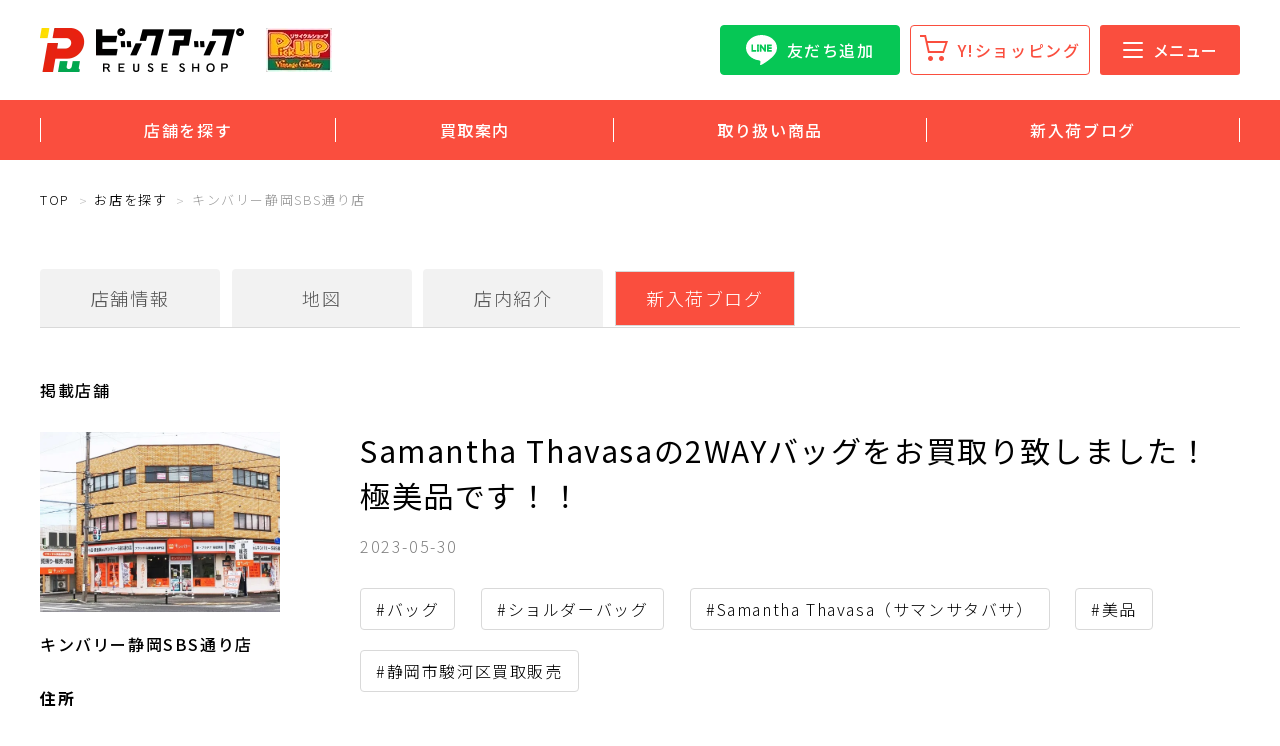

--- FILE ---
content_type: text/html; charset=UTF-8
request_url: https://www.pickup-japan.com/shop/312/topics/5564/
body_size: 48919
content:
<!DOCTYPE html>
<html lang="ja">
<head>
<meta http-equiv="Content-Type" content="text/html; charset=UTF-8">
<meta http-equiv="Content-Script-Type" content="text/javascript">
<meta http-equiv="Content-Style-Type" content="text/css">
<title>Samantha Thavasaの2WAYバッグをお買取り致しました！極美品です！！｜2023年05月30日｜静岡県のリサイクルショップ キンバリー静岡SBS通り店</title>
<meta name="viewport" content="width=device-width, user-scalable=no, initial-scale=1, maximum-scale=1">
<meta name="format-detection" content="telephone=no">
<meta name="keywords" content="キンバリー,バッグ,ショルダーバッグ,Samantha Thavasa（サマンサタバサ）,美品,静岡市駿河区買取販売,静岡SBS通り店,リサイクルショップ,買取,リサイクル,家電,家具,釣具">
<meta name="description" content="2023年05月30日にキンバリー静岡SBS通り店が投稿したSamantha Thavasaの2WAYバッグをお買取り致しました！極美品です！！｜2023年05月30日に関しての新入荷ブログページです。バッグ,ショルダーバッグ,Samantha Thavasa（サマンサタバサ）,美品,静岡市駿河区買取販売,静岡SBS通り店に関連したお得な情報をGET!してください。">
<meta name="robots" content="index,follow,noydir,noodp">
  <meta name="viewport" content="width=1200">
  <meta name="format-detection" content="telephone=no">
  <!-- Google Tag Manager -->
  <script>
    (function(w,d,s,l,i){w[l]=w[l]||[];w[l].push({'gtm.start':
    new Date().getTime(),event:'gtm.js'});var f=d.getElementsByTagName(s)[0],
    j=d.createElement(s),dl=l!='dataLayer'?'&l='+l:'';j.async=true;j.src=
    'https://www.googletagmanager.com/gtm.js?id='+i+dl;f.parentNode.insertBefore(j,f);
    })(window,document,'script','dataLayer','GTM-5TJ2MNF');
  </script>
  <!-- End Google Tag Manager -->
  <link rel="icon" href="https://www.pickup-japan.com/favicon.ico">
  <link rel="icon" href="https://www.pickup-japan.com/favicon.svg" type="image/svg+xml">

  <link rel="preconnect" href="https://fonts.gstatic.com" crossorigin>
  <link rel="preload" as="style" href="https://fonts.googleapis.com/css2?family=Noto+Sans+JP:wght@300;400;500;700&display=swap">
  
  <link rel="stylesheet" href="https://fonts.googleapis.com/css2?family=Noto+Sans+JP:wght@300;400;500;700&display=swap" media="print" onload="this.media='all'">
  <link rel="stylesheet" href="https://fonts.googleapis.com/css2?family=Zen+Kurenaido&display=swap" media="print" onload="this.media='all'">
  <link rel="stylesheet" href="https://fonts.googleapis.com/css2?family=Lalezar&display=swap" >

  <link rel="stylesheet" href="https://www.pickup-japan.com/css/destyle.css">
  <link rel="stylesheet" href="https://www.pickup-japan.com/css/common.css">

  <script src="https://ajax.googleapis.com/ajax/libs/jquery/3.6.0/jquery.min.js"></script>

    <link href="https://www.pickup-japan.com/css/colorbox.css?20250513" type="text/css" rel="stylesheet" media="all">
    <link href="https://www.pickup-japan.com/css/shop_topic.css?20250513" type="text/css" rel="stylesheet" media="all">
  
  <meta name="robots" content="noodp">
  <meta name="robots" content="noydir">
    <link rel="alternate" media="only screen and (max-width: 640px)" href="https://www.pickup-japan.com/smartphone/shop/312/topics/5564/">
  </head><body>
<input type="hidden" data-val="" id="logdate_floor">
<input type="hidden" data-val="16343" id="topics_id_01">
<input type="hidden" data-val="16333" id="topics_id_02">
<input type="hidden" data-val="202601161341" id="topics_logdate_01">
<input type="hidden" data-val="202601141116" id="topics_logdate_02">
<input type="hidden" data-val="202601250820" id="todaydate">
<input type="hidden" data-val="312" id="shopid_3digits">
<input type="hidden" data-val="5564" id="topics_data_crr">

<!-- Google Tag Manager (noscript) -->
<noscript>
  <iframe src="https://www.googletagmanager.com/ns.html?id=GTM-5TJ2MNF" height="0" width="0" style="display:none;visibility:hidden"></iframe>
</noscript>
<!-- End Google Tag Manager (noscript) -->

<!-- Google tag (gtag.js) -->
<script async src="https://www.googletagmanager.com/gtag/js?id=UA-91799891-1"></script>
<script>
  window.dataLayer = window.dataLayer || [];
  function gtag(){dataLayer.push(arguments);}
  gtag('js', new Date());

  gtag('config', 'UA-91799891-1');
</script>



<header class="header" id="header">
  <div class="header_inner container">
    <h1><a href="https://www.pickup-japan.com/">
        <picture>
          <source srcset="https://www.pickup-japan.com/images/common/header_logo.webp" alt="静岡県のリサイクルショップ「ピックアップ」"
            type="image/webp">
          <img src="https://www.pickup-japan.com/images/common/header_logo.png">
        </picture>
      </a></h1>
    <nav>
      <ul class="header_btn">
        <li class="header_linebtn">
          <a href="https://lin.ee/WWFkmhw" target="_blank" class="header_sub_nav_list_linebtn">
            <img src="https://www.pickup-japan.com/images/common/header/line_icon.png" alt="LINEお友達追加">
            <span class="header_linebtn_txt">友だち追加</span>
          </a>
        </li>
        <li class="header_btn_online"><a href="https://store.shopping.yahoo.co.jp/pickupjapan/" target="_blank"
            rel="noopener">Y!ショッピング</a></li>
        <li class="header_btn_hamburger">
      </ul>
      <button class="header_main_menu" id="menu_btn"><span></span>メニュー</button>
      <div class="menu_wrap" id="menu_wrap">
        <div class="menu_cont">
          <ul class="menu_list">
            <li class="menu_list_item"><a href="https://www.pickup-japan.com/" class="menu_list_btn">ホーム</a></li>
            <li class="menu_list_item"><a href="https://www.pickup-japan.com/shop/" class="menu_list_btn">店舗を探す</a></li>
            <li class="menu_list_item"><a href="https://www.pickup-japan.com/sell/" class="menu_list_btn">買取案内</a></li>
            <li class="menu_list_item"><a href="https://www.pickup-japan.com/goods/" class="menu_list_btn">取り扱い商品</a>
            </li>
            <li class="menu_list_item"><a href="https://www.pickup-japan.com/shop/topics.html" class="menu_list_btn">新入荷ブログ</a></li>
          </ul>
          <h2 class="menu_ttl">サービスガイド</h2>
          <ul class="menu_list">
            <li class="menu_list_item"><a href="https://www.pickup-japan.com/about/trip.html"
                class="menu_list_btn">出張買取サービス</a></li>
            <li class="menu_list_item"><a href="https://www.pickup-japan.com/service/memberscard/"
                class="menu_list_btn">メンバーズカードについて</a></li>
            <li class="menu_list_item"><a href="https://www.pickup-japan.com/service/memberscard/transfer/"
                class="menu_list_btn">メンバーズカードの移行方法</a></li>
            <li class="menu_list_item"><a href="https://www.pickup-japan.com/service/memberscard/line_assessment/"
                class="menu_list_btn">LINE査定の方法</a></li>
            <li class="menu_list_item"><a href="https://www.pickup-japan.com/service/track.html"
                class="menu_list_btn">トラック貸出し</a></li>
            <li class="menu_list_item"><a href="https://www.pickup-japan.com/pawnbroker/" class="menu_list_btn">質預かり</a>
            </li>
            <li class="menu_list_item"><a href="https://www.pickup-japan.com/service/tax-free.html"
                class="menu_list_btn">TAX FREEについて</a></li>
          </ul>
          <ul class="menu_list">
            <li class="menu_list_item"><a href="https://www.pickup-japan.com/company/" class="menu_list_btn">会社案内</a>
            </li>
            <li class="menu_list_item"><a href="https://www.pickup-japan.com/recruit/" class="menu_list_btn">採用情報</a>
            </li>
            <li class="menu_list_item"><a href="https://www.pickup-japan.com/privacy/site_privacy.html"
                class="menu_list_btn">個人情報保護方針</a></li>
            <li class="menu_list_item"><a href="https://www.pickup-japan.com/notification/"
                class="menu_list_btn">電子公告</a></li>
          </ul>
        </div>
        <div class="menu_close" id="menu_close"></div>
        <div class="menu_overlay" id="menu_overlay"></div>
      </div>
      </li>
    </nav>
  </div>
  <div class="header_nav">
    <ul class="container">
      <li><a href="https://www.pickup-japan.com/shop/">店舗を探す</a></li>
      <li><a href="https://www.pickup-japan.com/sell/">買取案内</a></li>
      <li><a href="https://www.pickup-japan.com/goods/">取り扱い商品</a></li>
      <li><a href="https://www.pickup-japan.com/shop/topics.html">新入荷ブログ</a></li>
    </ul>
  </div>
</header><script src="https://cdn.jsdelivr.net/npm/lazyload@2.0.0-rc.2/lazyload.min.js"></script>

<div class="breadcrumb">
  <div class="container">
    <ul class="breadcrumb_list">
      <li class="breadcrumb_list_item"><a href="https://www.pickup-japan.com/">TOP</a></li>
      <li class="breadcrumb_list_item"><a href="https://www.pickup-japan.com/shop/">お店を探す</a></li>
      <li class="breadcrumb_list_item">キンバリー静岡SBS通り店</li>
    </ul>
  </div>
</div>

<main class="shoptopic_page mb120">

<div class="container">
  <h2 class="heading"></h2>
  <nav class="shopnav mtb50">
  <ul class="shopnav_list">
          <li><a href="https://www.pickup-japan.com/shop/312/">店舗情報</a></li>
              <li><a href="https://www.pickup-japan.com/shop/312/access.html">地図</a></li>
              <li><a href="https://www.pickup-japan.com/shop/312/floor.html">店内紹介</a></li>
        </li>
          <li class="active">新入荷ブログ
      <img src="https://www.pickup-japan.com/images/common/header_new_icon.png" alt="new" class="new_icon new_icon_topics" id="new_icon_topics" >
      </li>
      </ul>
</nav>
</div>

<section class="shoptopic_main sec_line pb80">
  <div class="container flex">
    <div class="topic_sidebar">
      <div class="topic_sidebar_shopinfo sec_line pb40">
        <h3 class="sidebar_ttl">掲載店舗</h3>
        <img class="sidebar_shopinfo_img" src="https://www.pickup-japan.com/images/shop/312/img_sub1.jpg" alt="ピックアップ静岡SBS通り店">
        <h4 class="sidebar_ttl">キンバリー静岡SBS通り店</h4>
        <dl class="sidebar_shopinfo_detail">
          <div>
            <dt>住所</dt>
            <dd>静岡県静岡市駿河区中田本町6-17</dd>
          </div>
          <div>
            <dt>営業時間</dt>
            <dd>全日10:00&#126;19:00
              </dd>
          </div>
        </dl>
      </div>
      <div class="topic_sidebar_topicsearch sec_line ptb40">
        <h3 class="sidebar_ttl">ブログを探す</h3>
        <form method="GET" action="/shop/312/topics/">
          <div class="topic_search">
            <input class="topic_search_input" type="text" placeholder="キーワードを入力" name="srchword">
            <button class="topic_search_btn" type="submit"><span><img src="https://www.pickup-japan.com/images/common/icon_search.png" alt="検索"></span></button>
          </div>
          <input type="hidden" name="shopid" value="312">
        </form>
      </div>
      <div class="topic_sidebar_newtopic sec_line ptb40">
        <h3 class="sidebar_ttl">新着ブログ</h3>
        <ul class="sidebar_topic_list">
                                            <li class="sidebar_topic_list_item">
            <a href="https://www.pickup-japan.com/shop/312/topics/16343/">
                            <img src="https://www.pickup-japan.com/images/blog/312/h140/202601161318591.jpg">
                            <div class="sidebar_topic_cont">
                <p class="sidebar_topic_time">2026.01.16</p>
                <p class="sidebar_topic_txt omit">グランドセイコーのスプリングドライブは日本の「侘び寂び」を感じる逸品！</p>
              </div>
            </a>
          </li>
                                                      <li class="sidebar_topic_list_item">
            <a href="https://www.pickup-japan.com/shop/312/topics/16333/">
                            <img src="https://www.pickup-japan.com/images/blog/312/h140/202601141115541.jpg">
                            <div class="sidebar_topic_cont">
                <p class="sidebar_topic_time">2026.01.14</p>
                <p class="sidebar_topic_txt omit">ルイ・ヴィトン ファランドール ヘアアクセ（状態C） #入荷しました♪</p>
              </div>
            </a>
          </li>
                                                      <li class="sidebar_topic_list_item">
            <a href="https://www.pickup-japan.com/shop/312/topics/16332/">
                            <img src="https://www.pickup-japan.com/images/blog/312/h140/202601141110251.jpg">
                            <div class="sidebar_topic_cont">
                <p class="sidebar_topic_time">2026.01.14</p>
                <p class="sidebar_topic_txt omit">GSスプリングドライブ：鮮やかグリーン文字盤時計 #入荷しました♪♪</p>
              </div>
            </a>
          </li>
                                                      <li class="sidebar_topic_list_item">
            <a href="https://www.pickup-japan.com/shop/312/topics/16329/">
                            <img src="https://www.pickup-japan.com/images/blog/312/h140/202601131822251.jpg">
                            <div class="sidebar_topic_cont">
                <p class="sidebar_topic_time">2026.01.13</p>
                <p class="sidebar_topic_txt omit">BREITLING スーパー クロノマットB01 44 – 黒盤自動巻の逸品 #入荷しました♪</p>
              </div>
            </a>
          </li>
                                                      <li class="sidebar_topic_list_item">
            <a href="https://www.pickup-japan.com/shop/312/topics/16328/">
                            <img src="https://www.pickup-japan.com/images/blog/312/h140/202601131818301.jpg">
                            <div class="sidebar_topic_cont">
                <p class="sidebar_topic_time">2026.01.13</p>
                <p class="sidebar_topic_txt omit">フェンディ『ズッカ』ショルダーバッグ：独特なヴィンテージ感 #入荷しました♪</p>
              </div>
            </a>
          </li>
                            </ul>
        <a class="def_btn" href="https://www.pickup-japan.com/shop/312/topics/">
          ブログ一覧
        </a>
      </div>
            <div class="topic_sidebar_relatetopic ptb40">
        <h3 class="sidebar_ttl">関連ブログ</h3>
        <ul class="sidebar_topic_list">
                    <li class="sidebar_topic_list_item">
            <a href="https://www.pickup-japan.com/shop/121/topics/16386/">
                            <img src="https://www.pickup-japan.com/images/blog/121/h140/202601251327001.jpg">
                            <div class="sidebar_topic_cont">
                <p class="sidebar_topic_time">2026.01.25</p>
                <p class="sidebar_topic_txt omit">ディオール2WAYショルダーバッグ 黒の大人魅力 #入荷しました♪</p>
              </div>
            </a>
          </li>
                    <li class="sidebar_topic_list_item">
            <a href="https://www.pickup-japan.com/shop/121/topics/16372/">
                            <img src="https://www.pickup-japan.com/images/blog/121/h140/202601231036471.jpg">
                            <div class="sidebar_topic_cont">
                <p class="sidebar_topic_time">2026.01.23</p>
                <p class="sidebar_topic_txt omit">フェラガモの可憐なピンクショルダーバッグ #入荷しました♪</p>
              </div>
            </a>
          </li>
                    <li class="sidebar_topic_list_item">
            <a href="https://www.pickup-japan.com/shop/121/topics/16367/">
                            <img src="https://www.pickup-japan.com/images/blog/121/h140/202601221336291.jpg">
                            <div class="sidebar_topic_cont">
                <p class="sidebar_topic_time">2026.01.22</p>
                <p class="sidebar_topic_txt omit">ルイ・ヴィトン 2WAYブラックバッグ M52122 #入荷しました♪</p>
              </div>
            </a>
          </li>
                    <li class="sidebar_topic_list_item">
            <a href="https://www.pickup-japan.com/shop/312/topics/16328/">
                            <img src="https://www.pickup-japan.com/images/blog/312/h140/202601131818301.jpg">
                            <div class="sidebar_topic_cont">
                <p class="sidebar_topic_time">2026.01.13</p>
                <p class="sidebar_topic_txt omit">フェンディ『ズッカ』ショルダーバッグ：独特なヴィンテージ感 #入荷しました♪</p>
              </div>
            </a>
          </li>
                    <li class="sidebar_topic_list_item">
            <a href="https://www.pickup-japan.com/shop/312/topics/16327/">
                            <img src="https://www.pickup-japan.com/images/blog/312/h140/202601131814511.jpg">
                            <div class="sidebar_topic_cont">
                <p class="sidebar_topic_time">2026.01.13</p>
                <p class="sidebar_topic_txt omit">フェンディ「ズッキーノ」―個性派レディースバッグの魅力 #入荷しました♪</p>
              </div>
            </a>
          </li>
                  </ul>
        <a class="def_btn" href="https://www.pickup-japan.com/shop/312/topics/?tagid=71671">
          関連ブログ一覧
        </a>
      </div>
                  <div class="topic_sidebar_relatetopic ptb40 archives">
        <h3 class="sidebar_ttl">アーカイブ</h3>
        <ul class="sidebar_topic_list">
          <li class="sidebar_topic_list_item">
            <a href="https://www.pickup-japan.com/shop/312/topics/">
              <div class="sidebar_topic_cont">
                <p class="sidebar_topic_time">新入荷ブログ</p>
              </div>
            </a>
          </li>
                    <li class="sidebar_topic_list_item">
            <a href="https://www.pickup-japan.com/shop/312/topics/?archive=2026-01">
              <div class="sidebar_topic_cont">
                <p class="sidebar_topic_time">2026年01月</p>
              </div>
            </a>
          </li>
                    <li class="sidebar_topic_list_item">
            <a href="https://www.pickup-japan.com/shop/312/topics/?archive=2025-12">
              <div class="sidebar_topic_cont">
                <p class="sidebar_topic_time">2025年12月</p>
              </div>
            </a>
          </li>
                    <li class="sidebar_topic_list_item">
            <a href="https://www.pickup-japan.com/shop/312/topics/?archive=2025-11">
              <div class="sidebar_topic_cont">
                <p class="sidebar_topic_time">2025年11月</p>
              </div>
            </a>
          </li>
                  </ul>
      </div>
              <!-- <div class="topic_sidebar_archivetopic sec_line ptb40">
        <h3 class="sidebar_ttl">過去の記事をみる</h3>
        <ul class="sidebar_archivetopic_list">
                              <li class="sidebar_archivetopic_list_item sec_dashed"><a class="arrow" href="https://www.pickup-japan.com/shop/312/topics/log2026-01">2026年01月</a></li>
                              <li class="sidebar_archivetopic_list_item sec_dashed"><a class="arrow" href="https://www.pickup-japan.com/shop/312/topics/log2025-12">2025年12月</a></li>
                              <li class="sidebar_archivetopic_list_item sec_dashed"><a class="arrow" href="https://www.pickup-japan.com/shop/312/topics/log2025-11">2025年11月</a></li>
                              <li class="sidebar_archivetopic_list_item sec_dashed"><a class="arrow" href="https://www.pickup-japan.com/shop/312/topics/log2025-10">2025年10月</a></li>
                              <li class="sidebar_archivetopic_list_item sec_dashed"><a class="arrow" href="https://www.pickup-japan.com/shop/312/topics/log2025-09">2025年09月</a></li>
                              <li class="sidebar_archivetopic_list_item sec_dashed"><a class="arrow" href="https://www.pickup-japan.com/shop/312/topics/log2025-08">2025年08月</a></li>
                  </ul>
      </div> -->
    </div>
    <div class="topic_cont">
      <div class="topic_cont_top">
        <h3 class="topic_ttl">

        <!--[TITLE_START]-->								Samantha Thavasaの2WAYバッグをお買取り致しました！極美品です！！
        <!--[TITLE_END]-->
        </h3>
        <p class="topic_time">2023-05-30</p>
        <ul class="taglist">
<!--[TAG_START]-->        <li class="tag"><a href="/shop/tg/71671">#バッグ</a></li>
<li class="tag"><a href="/shop/tg/71659">#ショルダーバッグ</a></li>
<li class="tag"><a href="/shop/tg/78982">#Samantha Thavasa（サマンサタバサ）</a></li>
<li class="tag"><a href="/shop/tg/74813">#美品</a></li>
<li class="tag"><a href="/shop/tg/77011">#静岡市駿河区買取販売</a></li>
<!--[TAG_END]-->        </ul>
              </div>
      <div class="topic_cont_detail">

      <!--[IMG_START]--><!--[IMG_END]-->

        <p>

        <!--[CONT_START]-->								<a href="https://www.pickup-japan.com/images/blog/312/202305301627441.jpg" rel="colorbox" title="バッグのショルダーバッグ" class="blogImage"><span itemprop="image" itemscope itemtype="https://schema.org/ImageObject"><img class="ins_img lazyload" data-src="https://www.pickup-japan.com/images/blog/312/w500/202305301627441.jpg" alt="バッグのショルダーバッグ" itemprop="thumbnailUrl"/><meta itemprop="url" content="https://www.pickup-japan.com/images/blog/312/202305301627441.jpg"><meta itemprop="width" content="500"><meta itemprop="height" content="333"></span></a><br /><br /><br /><br />ブランド：Samantha_Thavasa<br />程度：程度A<br />付属品：布袋･ショルダーストラップ･チャーム付<br /><br /><br /><br /><a href="https://www.pickup-japan.com/images/blog/312/202305301627442.jpg" rel="colorbox" title="ショルダーバッグのSamantha Thavasa（サマンサタバサ）" class="blogImage"><span itemprop="image" itemscope itemtype="https://schema.org/ImageObject"><img class="ins_img lazyload" data-src="https://www.pickup-japan.com/images/blog/312/w500/202305301627442.jpg" alt="ショルダーバッグのSamantha Thavasa（サマンサタバサ）" itemprop="thumbnailUrl"/><meta itemprop="url" content="https://www.pickup-japan.com/images/blog/312/202305301627442.jpg"><meta itemprop="width" content="500"><meta itemprop="height" content="333"></span></a><br /><br /><br /><br />布袋が少し汚れていますが、商品本体はとても綺麗な状態です。<br /><br /><br /><br /><a href="https://www.pickup-japan.com/images/blog/312/202305301627443.jpg" rel="colorbox" title="Samantha Thavasa（サマンサタバサ）の美品" class="blogImage"><span itemprop="image" itemscope itemtype="https://schema.org/ImageObject"><img class="ins_img lazyload" data-src="https://www.pickup-japan.com/images/blog/312/w500/202305301627443.jpg" alt="Samantha Thavasa（サマンサタバサ）の美品" itemprop="thumbnailUrl"/><meta itemprop="url" content="https://www.pickup-japan.com/images/blog/312/202305301627443.jpg"><meta itemprop="width" content="500"><meta itemprop="height" content="333"></span></a><br /><br /><br /><br />マチがしっかりとあるので収納力も抜群です♪<br /><br /><br /><br /><a href="https://www.pickup-japan.com/images/blog/312/202305301627444.jpg" rel="colorbox" title="美品の静岡市駿河区買取販売" class="blogImage"><span itemprop="image" itemscope itemtype="https://schema.org/ImageObject"><img class="ins_img lazyload" data-src="https://www.pickup-japan.com/images/blog/312/w500/202305301627444.jpg" alt="美品の静岡市駿河区買取販売" itemprop="thumbnailUrl"/><meta itemprop="url" content="https://www.pickup-japan.com/images/blog/312/202305301627444.jpg"><meta itemprop="width" content="500"><meta itemprop="height" content="333"></span></a><br /><br /><br /><br />【幅】約32～39cm【高さ】約23cm【ﾏﾁ】約10cm【ｽﾄﾗｯﾌﾟ】約87cm<br /><br /><br /><br /><a href="https://www.pickup-japan.com/images/blog/312/202305301627445.jpg" rel="colorbox" title="静岡市駿河区買取販売" class="blogImage"><span itemprop="image" itemscope itemtype="https://schema.org/ImageObject"><img class="ins_img lazyload" data-src="https://www.pickup-japan.com/images/blog/312/w500/202305301627445.jpg" alt="静岡市駿河区買取販売" itemprop="thumbnailUrl"/><meta itemprop="url" content="https://www.pickup-japan.com/images/blog/312/202305301627445.jpg"><meta itemprop="width" content="500"><meta itemprop="height" content="333"></span></a><br />
<!--[CONT_END]-->
        </p>
      </div>
        <p>

        <!--[SUB_CONT_START]-->								<br /><br /><br />●買取キャンペーン情報●<br /><br />5月からの『ブランド品！！買取キャンペーン実施中！<br /><br />バッグ 財布 アクセサリー 小物 なんでもお売りください！<br /><br /><br />この機会に、ぜひ御家族様、お友達を誘って家中のお片付けをして買取りしてもらってみませんか？<br /><br /><br />その他、腕時計の買取なら<br />静岡県下13店舗を展開するブランド＆貴金属買取専門店キンバリーへ！<br /><br />ロレックス、オメガ、タグホイヤー、<br />ブライトリング、グランドセイコー、パネライ、ボーム＆メルシエ、<br />エルメス、ルイヴィトン、シャネル、グッチ、<br />ハミルトン、セイコー、シチズンなどのブランドを、<br /><br />専門のスタッフが、しっかりとご査定させていただきます<br /><br /><br />現在、止まってしまっている時計でも大丈夫です！！！<br />お家に眠っているだけのお品物、お手元に何本もあって身に着けない等・・・<br /><br />この機会にぜひ、キンバリー静岡SBS通り店にお持ちください。<br /><br />キズ・汚れ・ベルトの切れも喜んでお買取致します！！<br /><br />スタッフ一同、お客様と一緒にご満足頂けるよう精一杯お手伝いさせて頂きます！！<br />御見積もりは、無料！！！<br /><br /><br />ぜひ、お気軽にお問い合せ下さいませ。<br /><br /><br /><br />静岡県静岡市、藤枝市掛川市、磐田市、浜松市にあるピックアップジャパングループの<br />ピックアップとキンバリーでは時計の買取、販売のほかに<br />オーバーホール、修理、電池交換も承っております。<br /><br /><br /><br /><br />ピックアップジャパングループ 総合リサイクルショップ ピックアップ<br />キンバリー静岡ＳＢＳ通り店<br />住 所 〒422-8043<br />静岡県静岡市駿河区中田本町6-17<br />キンバリー静岡SBS通り店<br /><br />電話番号 054-202-7311<br />営業時間 10：00～19：00
<!--[SUB_CONT_END]-->
        </p>
    </div>
  </div>
</section>

<section class="shoptopic_key sec_line ptb80">
  <div class="container">
    <h2 class="heading">キーワードから探す</h2>
    <ul class="taglist">
      <!--[TAG1_START]--><li class="tag"><a href="/shop/tg/71671">#バッグ</a></li>
<li class="tag"><a href="/shop/tg/71659">#ショルダーバッグ</a></li>
<li class="tag"><a href="/shop/tg/78982">#Samantha Thavasa（サマンサタバサ）</a></li>
<li class="tag"><a href="/shop/tg/74813">#美品</a></li>
<li class="tag"><a href="/shop/tg/77011">#静岡市駿河区買取販売</a></li>
<!--[TAG1_END]-->
    </ul>
    <ul class="shoptopic_pager">
            <li class="shoptopic_pager_pre"><a class="arrow" href="https://www.pickup-japan.com/shop/312/topics/5512/">前のブログ</a></li>
      
      <li class="shoptopic_pager_btn"><a href="https://www.pickup-japan.com/shop/312/topics/">ブログ一覧</a></li>
            <li class="shoptopic_pager_next"><a class="arrow" href="https://www.pickup-japan.com/shop/312/topics/5571/">次のブログ</a></li>
          </ul>
  </div>
</section>


<!-- <section class="shoptopic_shopinfo sec_line ptb80">
  <div class="container">
    <h2 class="heading">店舗情報</h2>
    <div class="shoptopic_shopinfo_inner">
      <img src="https://www.pickup-japan.com/images/shop/312/img_sub1.jpg" alt="">
      <div class="infolist_wrap">
        <ul class="infolist">
          <li class="infolist_item">
            <dl>
              <dt>住所</dt>
              <dd>〒422-8043<br>静岡県静岡市駿河区中田本町6-17</dd>
            </dl>
          </li>
          <li class="infolist_item">
            <dl>
              <dt>電話番号</dt>
              <dd><a class="border_btn" href="tel:054-202-7311">054-202-7311</a></dd>
            </dl>
          </li>
          <li class="infolist_item">
            <dl>
              <dt>営業時間</dt>
              <dd>全日10:00&#126;19:00
              </dd>
            </dl>
          </li>
          <li class="infolist_item">
            <dl>
              <dt>買取受付</dt>
              <dd>全日10:00&#126;18:00
              </dd>
            </dl>
          </li>
          <li class="infolist_item">
            <dl>
              <dt>休業日</dt>
              <dd>店頭にて告知しております。</dd>
            </dl>
          </li>
          <li class="infolist_item">
            <dl>
              <dt>駐車場</dt>
              <dd>3台</dd>
            </dl>
          </li>
        </ul>
        <a class="def_btn" href="https://www.pickup-japan.com/shop/312/">
          店舗情報をみる
        </a>
      </div>
    </div>
  </div>
</section>


<section class="shoptopic_relatetopic sec_line ptb80">
  <div class="container">
    <h2 class="heading">関連ブログ</h2>
    <ul class="topiclist">
            <li class="topiclist_item">
        <a href="https://www.pickup-japan.com/shop/121/topics/16386/">
                    <img src="https://www.pickup-japan.com/images/blog/121/h140/202601251327001.jpg">
                    <h3 class="topiclist_ttl omit">ディオール2WAYショルダーバッグ 黒の大人魅力 #入荷しました♪</h3>
          <p class="topiclist_shopname">浜松宮竹店</p>
        </a>
      </li>
            <li class="topiclist_item">
        <a href="https://www.pickup-japan.com/shop/121/topics/16372/">
                    <img src="https://www.pickup-japan.com/images/blog/121/h140/202601231036471.jpg">
                    <h3 class="topiclist_ttl omit">フェラガモの可憐なピンクショルダーバッグ #入荷しました♪</h3>
          <p class="topiclist_shopname">浜松宮竹店</p>
        </a>
      </li>
            <li class="topiclist_item">
        <a href="https://www.pickup-japan.com/shop/121/topics/16367/">
                    <img src="https://www.pickup-japan.com/images/blog/121/h140/202601221336291.jpg">
                    <h3 class="topiclist_ttl omit">ルイ・ヴィトン 2WAYブラックバッグ M52122 #入荷しました♪</h3>
          <p class="topiclist_shopname">浜松宮竹店</p>
        </a>
      </li>
            <li class="topiclist_item">
        <a href="https://www.pickup-japan.com/shop/312/topics/16328/">
                    <img src="https://www.pickup-japan.com/images/blog/312/h140/202601131818301.jpg">
                    <h3 class="topiclist_ttl omit">フェンディ『ズッカ』ショルダーバッグ：独特なヴィンテージ感 #入荷しました♪</h3>
          <p class="topiclist_shopname">静岡SBS通り店</p>
        </a>
      </li>
            <li class="topiclist_item">
        <a href="https://www.pickup-japan.com/shop/312/topics/16327/">
                    <img src="https://www.pickup-japan.com/images/blog/312/h140/202601131814511.jpg">
                    <h3 class="topiclist_ttl omit">フェンディ「ズッキーノ」―個性派レディースバッグの魅力 #入荷しました♪</h3>
          <p class="topiclist_shopname">静岡SBS通り店</p>
        </a>
      </li>
      
    </ul>
    <a class="def_btn" href="https://www.pickup-japan.com/shop/312/topics/?tagid=71671">
      関連ブログをみる
    </a>
  </div>
</section>
 -->

<section class="shoptopic_topic ptb80">
  <div class="container">
    <h2 class="heading">この店舗のブログ</h2>
    <ul class="topiclist">
            <li class="topiclist_item">
        <a href="https://www.pickup-japan.com/shop/312/topics/16343/">
                    <img class="topiclist_img" src="https://www.pickup-japan.com/images/blog/312/w230/202601161318591.jpg">
                    <h3 class="topiclist_ttl omit">グランドセイコーのスプリングドライブは日本の「侘び寂び」を感じる逸品！</h3>
          <p class="topiclist_shopname">キンバリー静岡SBS通り店</p>
        </a>
      </li>
            <li class="topiclist_item">
        <a href="https://www.pickup-japan.com/shop/312/topics/16333/">
                    <img class="topiclist_img" src="https://www.pickup-japan.com/images/blog/312/w230/202601141115541.jpg">
                    <h3 class="topiclist_ttl omit">ルイ・ヴィトン ファランドール ヘアアクセ（状態C） #入荷しました♪</h3>
          <p class="topiclist_shopname">キンバリー静岡SBS通り店</p>
        </a>
      </li>
            <li class="topiclist_item">
        <a href="https://www.pickup-japan.com/shop/312/topics/16332/">
                    <img class="topiclist_img" src="https://www.pickup-japan.com/images/blog/312/w230/202601141110251.jpg">
                    <h3 class="topiclist_ttl omit">GSスプリングドライブ：鮮やかグリーン文字盤時計 #入荷しました♪♪</h3>
          <p class="topiclist_shopname">キンバリー静岡SBS通り店</p>
        </a>
      </li>
            <li class="topiclist_item">
        <a href="https://www.pickup-japan.com/shop/312/topics/16329/">
                    <img class="topiclist_img" src="https://www.pickup-japan.com/images/blog/312/w230/202601131822251.jpg">
                    <h3 class="topiclist_ttl omit">BREITLING スーパー クロノマットB01 44 – 黒盤自動巻の逸品 #入荷しました♪</h3>
          <p class="topiclist_shopname">キンバリー静岡SBS通り店</p>
        </a>
      </li>
            <li class="topiclist_item">
        <a href="https://www.pickup-japan.com/shop/312/topics/16328/">
                    <img class="topiclist_img" src="https://www.pickup-japan.com/images/blog/312/w230/202601131818301.jpg">
                    <h3 class="topiclist_ttl omit">フェンディ『ズッカ』ショルダーバッグ：独特なヴィンテージ感 #入荷しました♪</h3>
          <p class="topiclist_shopname">キンバリー静岡SBS通り店</p>
        </a>
      </li>
            <li class="topiclist_item">
        <a href="https://www.pickup-japan.com/shop/312/topics/16327/">
                    <img class="topiclist_img" src="https://www.pickup-japan.com/images/blog/312/w230/202601131814511.jpg">
                    <h3 class="topiclist_ttl omit">フェンディ「ズッキーノ」―個性派レディースバッグの魅力 #入荷しました♪</h3>
          <p class="topiclist_shopname">キンバリー静岡SBS通り店</p>
        </a>
      </li>
            <li class="topiclist_item">
        <a href="https://www.pickup-japan.com/shop/312/topics/16269/">
                    <img class="topiclist_img" src="https://www.pickup-japan.com/images/blog/312/w230/202601071239321.jpg">
                    <h3 class="topiclist_ttl omit">ルイ・ヴィトン ディアヌバッグ ～程度Bの魅力とは？～ #入荷しました♪</h3>
          <p class="topiclist_shopname">キンバリー静岡SBS通り店</p>
        </a>
      </li>
            <li class="topiclist_item">
        <a href="https://www.pickup-japan.com/shop/312/topics/16268/">
                    <img class="topiclist_img" src="https://www.pickup-japan.com/images/blog/312/w230/202601071235271.jpg">
                    <h3 class="topiclist_ttl omit">BREITLING クロノマット・ビコロ：白文字盤自動巻腕時計 #入荷しました♪</h3>
          <p class="topiclist_shopname">キンバリー静岡SBS通り店</p>
        </a>
      </li>
      
    </ul>
    <a class="def_btn" href="https://www.pickup-japan.com/shop/312/topics/">
      この店舗のブログをみる
    </a>
  </div>
</section>
</main>

<footer>
  <div class="footer_inner container">
    <div class="footer_main">
      <div class="footer_row1">
        <p class="footer_logo"><a href="https://www.pickup-japan.com/">
            <img src="https://www.pickup-japan.com/images/common/footer/footer_logo.svg">
          </a></p>
        <p class="footer_description">
          総合リサイクルショップピックアップでは、金・プラチナ・ブランド品・時計・衣類・家電製品・パソコン・子供用品・サーフボード・自転車・スマートフォン・タブレット・電動工具・フィギュア・ゲーム・おもちゃ・その他いろいろな商品を取り扱ってます！！
        </p>
        <div class="online-store">
          <div class="footer_linkttl">オンラインストア</div>
          <ul class="online-store__list">
            <li class="online-store__item">
              <a href="https://auctions.yahoo.co.jp/seller/pickupjapan9967" target="_blank" rel="noopener">
                <img src="https://www.pickup-japan.com/images/common/footer/yahoo-auction.svg" alt="ヤフオク">
              </a>
            </li>
            <li class="online-store__item">
              <a href="https://store.shopping.yahoo.co.jp/pickupjapan/" target="_blank" rel="noopener">
                <img src="https://www.pickup-japan.com/images/common/footer/yahoo-shopping.svg" alt="ヤフーショッピング">
              </a>
            </li>
          </ul>
        </div>
      </div>
      <div class="footer_row2">
        <div class="group-site">
          <div class="footer_linkttl">グループサイト</div>
          <ul class="group-site__list">
            <li class="group-site__item">
              <a href="https://www.treasure-f.com/" target="_blank" rel="noopener">
                <img class="lazy" src="https://www.pickup-japan.com/images/common/footer/bnr_tf.svg" alt="総合リユース">
                <p class="site_ttl">総合リユース</p>
              </a>
            </li>
            <li class="group-site__item">
              <a href="https://www.tf-style.com/" target="_blank" rel="noopener">
                <img class="lazy" src="https://www.pickup-japan.com/images/common/footer/bnr_trefacstyle.svg"
                  alt="ファッションリユース">
                <p class="site_ttl">ファッションリユース</p>
              </a>
            </li>
            <li class="group-site__item">
              <a href="https://sports.treasure-f.com/" target="_blank" rel="noopener">
                <img class="lazy" src="https://www.pickup-japan.com/images/common/footer/bnr_tfsports.svg"
                  alt="スポーツアウトドアリユース">
                <p class="site_ttl">スポーツアウトドア<br>リユース</p>
              </a>
            </li>
            <li class="group-site__item">
              <a href="https://brandcollect.com/" target="_blank" rel="noopener">
                <img class="lazy" src="https://www.pickup-japan.com/images/common/footer/bnr_brandcollect.svg"
                  alt="ハイブランドリユース">
                <p class="site_ttl">ハイブランドリユース</p>
              </a>
            </li>
            <li class="group-site__item">
              <a href="https://www.tf-style.com/uselet/" target="_blank" rel="noopener">
                <img class="lazy" src="https://www.pickup-japan.com/images/common/footer/bnr_uselet.svg" alt="古着のアウトレット">
                <p class="site_ttl">古着のアウトレット</p>
              </a>
            </li>
            <li class="group-site__item">
              <a href="https://www.treasure-f.com/market/" target="_blank" rel="noopener">
                <img class="lazy" src="https://www.pickup-japan.com/images/common/footer/bnr_tfmarcket.svg"
                  alt="大型家具・家電リユース">
                <p class="site_ttl">大型家具・家電<br>リユース</p>
              </a>
            </li>
            <li class="group-site__item">
              <a href="https://www.trefac-shuccho.com/" target="_blank" rel="noopener">
                <img class="lazy" src="https://www.pickup-japan.com/images/common/footer/bnr_tfshuccho.svg" alt="総合出張買取">
                <p class="site_ttl">総合出張買取</p>
              </a>
            </li>
            <li class="group-site__item">
              <a href="https://www.regacy.jp/" target="_blank" rel="noopener">
                <img class="lazy" src="https://www.pickup-japan.com/images/common/footer/bnr_regacy.svg"
                  alt="終活・生前整理サービス">
                <p class="site_ttl">終活・生前整理<br>サービス</p>
              </a>
            </li>
            <li class="group-site__item">
              <a href="https://www.tfhikkoshi.com/" target="_blank" rel="noopener">
                <img class="lazy" src="https://www.pickup-japan.com/images/common/footer/bnr_tfhikkoshi.svg"
                  alt="引越＋買取サービス">
                <p class="site_ttl">引越＋買取サービス</p>
              </a>
            </li>
            <li class="group-site__item">
              <a href="https://www.tf-fudosan.com/" target="_blank" rel="noopener">
                <img class="lazy" src="https://www.pickup-japan.com/images/common/footer/bnr_tffudosan.svg"
                  alt="不動産買取・仲介">
                <p class="site_ttl">不動産買取・仲介</p>
              </a>
            </li>
            <li class="group-site__item">
              <a href="https://www.cariru.jp/" target="_blank" rel="noopener">
                <img class="lazy" src="https://www.pickup-japan.com/images/common/footer/bnr_cariru.svg" alt="ドレスレンタル">
                <p class="site_ttl">ドレスレンタル</p>
              </a>
            </li>
            <li class="group-site__item">
              <a href="https://formal.cariru.jp/" target="_blank" rel="noopener">
                <img class="lazy" src="https://www.pickup-japan.com/images/common/footer/bnr_cariru02.svg"
                  alt="礼服・喪服レンタル">
                <p class="site_ttl">礼服・喪服レンタル</p>
              </a>
            </li>
          </ul>
        </div>
      </div>

      <div class="footer_row3">
        <div class="group-company">
          <div class="footer_linkttl">グループ会社</div>
          <ul class="group-company__list">
            <li class="group-company__item">
              <a href="https://www.kind.co.jp/" target="_blank" rel="noopener">
                <img class="lazy" src="https://www.pickup-japan.com/images/common/footer/bnr_kindal.svg"
                  alt="ブランド古着リユース">
                <p class="site_ttl">ブランド古着リユース</p>
              </a>
            </li>
            <li class="group-company__item">
              <a href="https://www.pickup-japan.com/" target="_blank" rel="noopener">
                <img class="lazy" src="https://www.pickup-japan.com/images/common/footer/bnr_pickup.svg" alt="総合リユース">
                <p class="site_ttl">総合リユース</p>
              </a>
            </li>
            <li class="group-company__item">
              <a href="https://www.pickup-japan.com/about/kinburry.html" target="_blank" rel="noopener">
                <img class="lazy" src="https://www.pickup-japan.com/images/common/footer/bnr_kinburry.svg"
                  alt="ブランド・貴金属リユース">
                <p class="site_ttl">ブランド・貴金属<br>リユース</p>
              </a>
            </li>
            <li class="group-company__item">
              <a href="https://shop.golfkids.co.jp/" target="_blank" rel="noopener">
                <img class="lazy" src="https://www.pickup-japan.com/images/common/footer/bnr_golfkids.svg" alt="ゴルフリユース">
                <p class="site_ttl">ゴルフリユース</p>
              </a>
            </li>
            <li class="group-company__item">
              <a href="https://www.golf-king.com/" target="_blank" rel="noopener">
                <img class="lazy" src="https://www.pickup-japan.com/images/common/footer/bnr_golfking.svg" alt="ゴルフリユース">
                <p class="site_ttl">ゴルフリユース</p>
              </a>
            </li>
          </ul>
        </div>

        <div class="over-sea">
          <div class="footer_linkttl">海外事業</div>
          <ul class="over-sea__list">
            <li class="over-sea__item">
              <a href="https://www.facebook.com/trefac.thailand.JP/" target="_blank" rel="noopener">
                <img class="lazy" src="https://www.pickup-japan.com/images/common/footer/bnr_tfthailand.svg"
                  alt="総合リユース タイ">
                <p class="site_ttl">総合リユース タイ</p>
              </a>
            </li>
            <li class="over-sea__item">
              <a href="https://www.treasure-f.tw/" target="_blank" rel="noopener">
                <img class="lazy" src="https://www.pickup-japan.com/images/common/footer/bnr_tftaiwan.svg"
                  alt="総合リユース 台湾">
                <p class="site_ttl">総合リユース 台湾</p>
              </a>
            </li>
          </ul>
        </div>
      </div>
    </div>
  </div>
    <div class="footer_nav">
    <div class="footer_nav_inner container">
      <ul>
        <li><a href="https://www.pickup-japan.com/company/">会社案内</a></li>
        <li><a href="https://www.pickup-japan.com/privacy/site_privacy.html">個人情報保護方針</a></li>
        <li><a href="https://www.pickup-japan.com/customer-harassment/customer-harassment_pc.html">カスタマーハラスメント対応方針</a></li>
        <li><a href="https://www.pickup-japan.com/notification/">電子公告</a></li>
        <li><a href="https://www.pickup-japan.com/service/memberscard/terms/">利用規約</a></li>
      </ul>
      <p>静岡県公安委員会 古物商許可番号 491270002808</p>
    </div>
  </div>
  <p class="copyright">&copy;2002-2025 Pick up all rights reserved.</p>
</footer>
  <script src="https://www.pickup-japan.com/js/jquery.colorbox.js?20211007" type="text/javascript"></script>
  <script src="https://www.pickup-japan.com/js/jquery.cookie.js?20211007" type="text/javascript"></script>
  <script src="https://www.pickup-japan.com/js/shop_topics_detail.js?20211007" type="text/javascript"></script>


<script src="https://cdnjs.cloudflare.com/ajax/libs/object-fit-images/3.2.4/ofi.min.js"></script>
<script src="https://yubinbango.github.io/yubinbango/yubinbango.js" charset="UTF-8"></script>

<script type="text/javascript" src="https://www.pickup-japan.com/js/script.js"></script>
<script src="https://www.pickup-japan.com/js/ofi.js"></script>
<script src="https://www.pickup-japan.com/js/scroll.js"></script>
<script>
	lazyload();
</script>
</body>
</html>

--- FILE ---
content_type: text/css
request_url: https://www.pickup-japan.com/css/common.css
body_size: 25376
content:
@charset "UTF-8";

/** ----------------------------------------------

 *
 * base
 *
 * -------------------------------------------- */
body {
    letter-spacing: 0.1em;
    font-family: "Noto Sans JP", "ヒラギノ角ゴ ProN W3", "Hiragino Kaku Gothic ProN", メイリオ, Meiryo, verdana, sans-serif;
    font-size: 16px;
    font-weight: 300;
    line-height: 1.5;
    min-width: 1200px;
}

a {
    display: block;
    width: 100%;
    height: 100%;
    cursor: pointer;
}

a:hover,
button:hover {
    opacity: 0.6;
}

select::-ms-expand {
    display: none;
}

:focus {
    outline: none;
}

.container {
    width: 1200px;
    margin: 0 auto;
}

.heading {
    margin-bottom: 50px;
    text-align: center;
    font-size: 30px;
    font-weight: 400;
}

.heading_left {
    margin-bottom: 50px;
    text-align: left;
    font-size: 30px;
    font-weight: 400;
}

/* breadcrumb */
.breadcrumb {
    margin-top: 30px;
    margin-bottom: 60px;
    font-size: 13px;
}

.breadcrumb_list {
    display: block;
    overflow: auto;
    overflow-x: auto;
    overflow-y: hidden;
    white-space: nowrap;
}

.breadcrumb_list_item {
    position: relative;
    display: inline-block;
    margin-right: 0px;
    padding-right: 20px;
}

.breadcrumb_list_item::before {
    position: absolute;
    top: 50%;
    right: 0;
    width: 1em;
    height: 1em;
    content: '\03E';
    -webkit-transform: translateY(-50%);
    transform: translateY(-50%);
    text-align: center;
    color: inherit;
    color: #bfbfbf;
    font-size: 1em;
    line-height: 1;
}

.breadcrumb_list_item:last-child {
    margin-right: 0;
    padding-right: 0;
    color: #999;
}

.breadcrumb_list_item:last-child::before {
    content: normal;
}

/** ----------------------------------------------
 *
 * header
 *
 * -------------------------------------------- */
.header {
    background-color: #fff;
    position: sticky;
    position: -webkit-sticky;
    z-index: 999;
    top: 0;
    font-weight: 500;
}

.header_inner {
    display: flex;
    align-items: center;
    height: 100px;
    margin-right: auto;
}

.header h1 {
    margin-right: auto;
}

.header nav {
    display: flex;
    align-items: center;
}

.header_btn {
    display: flex;
    align-items: center;
}
.header_nav {
    display: flex;
    justify-content: center;
    background-color: #FA4E3E;
    color: #fff;
    height: 60px;
}
.header_nav ul {
    display: flex;
    align-items: center;
}
.header_nav li {
    border-left: 1px solid #fff;
    border-right: 1px solid #fff;
    flex-grow: 1;
    text-align: center;
}

.header_nav ul li a:hover{
    opacity: 1;
    border-bottom: #fff solid 2px;
    display: inline;
}


.header_nav li+ li {
    border-left: 0;
    border-right: 0;
    border-right: 1px solid #fff;
}
.header_btn>li {
    display: flex;
    align-items: center;
    justify-content: center;
    border-radius: 3px;
    font-size: 16px;
}

.header_btn_online a {
    display: flex;
    align-items: center;
    justify-content: center;
    width: 180px;
    height: 50px;
    margin-right: 10px;
    color: #fa4e3e;
    border: 1px solid #fa4e3e;
    border-radius: 4px;
}

.header_btn_online a::before {
    display: inline-block;
    width: 28px;
    height: auto;
    margin-right: 10px;
    content: url(../images/common/header/cart.png);
}

.header_linebtn {
    width: 180px;
    height: 50px;
    margin-right: 10px;
}
.header_sub_nav_list_linebtn {
    display: flex;
    align-items: center;
    justify-content: center;
    color: #fff;
    border: 1px solid #06C755;
    background-color: #06C755;
    border-radius: 4px;
}

.header_linebtn_txt {
    padding-left: 10px;
}
.header_main_menu {
    display: flex;
    align-items: center;
    justify-content: center;
    width: 140px;
    height: 50px;
    white-space: nowrap;
    color: #fff;
    border: none;
    border-radius: 3px;
    background-color: #fa4e3e;
}

.header_main_menu span,
.header_main_menu span::before,
.header_main_menu span::after {
    display: block;
    width: 20px;
    height: 2px;
    margin-right: 10px;
    border-radius: 5px;
    background: #fff;
}

.header_main_menu span {
    position: relative;
}

.header_main_menu span::before,
.header_main_menu span::after {
    position: absolute;
    left: 0;
    width: 100%;
    content: "";
}

.header_main_menu span::before {
    top: -7px;
}

.header_main_menu span::after {
    bottom: -7px;
}

.header_main_nav {
    width: 100%;
}

.header_main_nav_list {
    display: flex;
    height: 100%;
}

.header_main_nav_list_item {
    flex-grow: 1;
    flex-shrink: 1;
    height: 100%;
}

.header_main_nav_btn {
    display: flex;
    align-items: center;
    justify-content: center;
    width: 100%;
    height: 100%;
    text-align: center;
    font-weight: bold;
}

/** メインメニュー
 * -------------------------------------------- */
.menu_cont {
    position: fixed;
    z-index: 1000;
    top: 0;
    right: -90%;
    overflow-y: scroll;
    -webkit-overflow-scrolling: touch;
    width: 40vw;
    height: 100%;
    transition: .2s;
    background: #e5e5e5;
    font-weight: 400;
}

/* メニュー中身 */
.menu_ttl {
    padding: 15px 60px;
    color: #999;
    border-bottom: 1px solid #d9d9d9;
    background: #ffffff;
    line-height: 1;
}

.menu_list:not(:last-child) {
    margin-bottom: 10px;
}

.menu_list_item {
    border-bottom: 1px solid #d9d9d9;
    background: #fff;
}

.menu_list_btn {
    display: block;
    padding: 25px 60px;
    text-decoration: none;
    color: #333;
    background: url(../images/common/header/menu_icon_arrow.png) no-repeat right 30px center / 7px auto;
    line-height: 1;
}

.menu_list_btn[target="_blank"] {
    background: url(../images/common/header/menu_icon_window.png) no-repeat right 30px center / 7px auto;
}

/* 背景暗め */
.is-darker .menu_ttl {
    background: #f2f2f2;
}

.is-darker .menu_list_item {
    background: #f2f2f2;
}

/* オーバーレイ */
.menu_overlay {
    position: fixed;
    z-index: 999;
    top: 0;
    left: 0;
    display: none;
    width: 100vw;
    height: 100vh;
    transition: .3s;
    background: rgba(0, 0, 0, .6);
}

/* 閉じるボタン */
.menu_close {
    position: fixed;
    z-index: 1000;
    top: 30px;
    left: 70px;
    display: none;
    width: 50px;
    height: 50px;
    cursor: pointer;
    transition: .3s;
}

.menu_close::before,
.menu_close::after {
    position: absolute;
    top: 25%;
    left: 25%;
    display: block;
    width: 2px;
    height: 40px;
    margin-top: 0;
    margin-left: 0;
    content: "";
    background: #fff;
}

.menu_close::before {
    transform: rotate(45deg);
}

.menu_close::after {
    transform: rotate(-45deg);
}

/* 開いたとき */
.is-open .menu_cont {
    right: 0;
}

/** ----------------------------------------------
 *
 * footer
 *
 * -------------------------------------------- */
footer {
    min-width: 1200px;
    color: #fff;
    background-color: #fa4e3e;
}

footer img {
    width: 100%;
    vertical-align: bottom;
}

footer a,
footer a:visited,
footer a:hover {
    color: #fff;
}

.footer_inner {
    max-width: 1200px;
    margin-right: auto;
    margin-left: auto;
    padding-bottom: 64px;
}

.footer_main {
    padding-top: 50px;
}

.footer_row1 {
    display: flex;
    gap: 40px;
}

.footer_row2,
.footer_row3,
.footer_row4 {
    margin-top: 40px;
}

.footer_row3 {
    display: flex;
    gap: 18px;
}

.footer_linkttl {
    font-size: 18px;
    font-weight: bold;
    letter-spacing: 1.8px;
    margin-bottom: 24px;
    display: flex;
    align-items: center;
}
.footer_linkttl:after {
    content: "";
    flex-grow: 1;
    display: block;
    height: 1px;
    background: #fff;
}

.footer_linkttl:after {
    margin-left: .8em;
}

.footer_logo img {
    width: 100%;
    vertical-align: bottom;
}

.footer_description {
    text-align: justify;
    font-size: 14px;
    line-height: 1.71;
    max-width: 640px;
    width: 53.3%;
}
.site_ttl {
    font-size: 14px;
    letter-spacing: 0.7px;
    line-height: 1.5;
    display: flex;
    justify-content: center;
    text-align: center;
    margin-top: 8px;
}

.online-store__list {
    display: grid;
    grid-template-columns: repeat(2, 1fr);
    gap: 18px;
}


.footer_groupsite_ttl {
    letter-spacing: 0.1em;
    font-size: 18px;
    line-height: 1.2;
}
.group-site__list {
    display: grid;
    grid-template-columns: repeat(7, 1fr);
    gap: 16px 18px;
}

.group-company__list {
    display: grid;
    grid-template-columns: repeat(5, 1fr);
    gap: 16px 18px;
}

.over-sea__list {
    display: grid;
    grid-template-columns: repeat(2, 1fr);
    gap: 16px 18px;
}
.online__list {
    display: grid;
    grid-template-columns: repeat(7, 1fr);
    gap: 16px 18px;
}

.online .footer_linkttl {
    width: calc((100% - 108px) / 7* 2 + 18px);
}

.site_area div ul li a {
    display: block;
}

.group_area {
    display: flex;
    flex-wrap: wrap;
    margin-top: 25px;
    padding-bottom: 19px;
}

.site_area li {
    width: 160px;
    margin-right: 20px;
    margin-bottom: 20px;
}

.site_area li:nth-child(4n) {
    margin-right: 0;
}

.site_area img {
    width: 100%;
    vertical-align: bottom;
}

.online_store {
    margin-top: 38px;
}

.online_area {
    display: flex;
    flex-wrap: wrap;
    margin-top: 25px;
}

.footer_nav {
    padding-top: 64px;
    border-top: 1px solid #fff;
    padding-bottom: 88px;
}
.footer_nav_inner {
    display: flex;
    justify-content: space-between;
}
.footer_nav p {
    text-align: left;
}

.footer_nav ul {
    display: flex;
    font-size: 14px;
}

.footer_nav ul li {
    position: relative;
    padding-right: 50px;
}

.footer_nav ul li::after {
    position: absolute;
    top: 50%;
    right: 25px;
    width: 1px;
    height: 17px;
    margin-top: -8px;
    content: "";
    background: #fff;
}

.footer_nav ul li:last-child::after {
    width: 0;
    height: 0;
    background: none;
}

.copyright {
    height: 100px;
    text-align: center;
    color: #333;
    background-color: #fff;
    font-size: 12px;
    line-height: 100px;
}

/** ----------------------------------------------
 *
 * topiclist
 *
 * -------------------------------------------- */
.topiclist {
    margin-bottom: 50px;
}

.topiclist_item {
    display: inline-block;
    width: 276px;
    margin-bottom: 26px;
    vertical-align: top;
}

.topiclist_item:not(:nth-child(4n)) {
    margin-right: 25px;
}

.topiclist_img {
    width: 276px;
    height: 207px;
    margin-bottom: 10px;
    font-family: 'object-fit:cover;';
    object-fit: cover;
}

.topiclist_shopname {
    margin-top: 12px;
    color: #333;
    font-size: 14px;
    font-weight: 500;
}

.omit {
    display: -webkit-box;
    overflow: hidden;
    -webkit-box-orient: vertical;
    height: 3.0em;
    line-height: 1.5em;
    line-clamp: 2;
    -webkit-line-clamp: 2;
}

/** ----------------------------------------------
 *
 * wordpress topiclist
 *
 * -------------------------------------------- */
.wp-topiclist {
    display: flex;
    flex-wrap: wrap;
    justify-content: space-between;
}

.wp-topiclist_item {
    display: flex;
    vertical-align: top;
    width: 360px;
    height: auto;
    margin-bottom: 30px;
}

.wp-topiclist_item p br {
    display: none;
}

.wp-topiclist li img {
    width: 360px;
    height: 207px;
    margin-bottom: 5px;
    font-family: 'object-fit:cover;';
    object-fit: cover;
}

.wp-topic_title {
    font-weight: bold;
    word-break: break-all;
    display: -webkit-box;
    overflow: hidden;
    -webkit-box-orient: vertical;
    line-clamp: 2;
    -webkit-line-clamp: 2;
    min-height: 1.5em;
}

/** ----------------------------------------------
 *
 * topicinput
 *
 * -------------------------------------------- */
.topic_search {
    position: relative;
    display: block;
    width: 600px;
    height: 50px;
    margin: 0 auto;
}

.topic_search_input {
    width: 600px;
    height: 50px;
    margin: 0 auto;
    padding-right: 70px;
    text-indent: 1rem;
    border: 1px solid #d9d9d9;
    border-radius: 4px;
    background-color: #fff;
}

.topic_search_btn {
    position: absolute;
    top: 0;
    right: 0;
    width: 55px;
    height: 50px;
    text-align: center;
    border-radius: 0 4px 4px 0;
    background-color: #000;
}

/** ----------------------------------------------
 *
 * newslist
 *
 * -------------------------------------------- */
.newslist {
    width: 1000px;
    margin: 0 auto;
    border-top: 1px solid #e6e6e6;
}

.newslist_item {
    border-bottom: 1px solid #e6e6e6;
}

.newslist_item_inner {
    display: block;
    height: 100%;
    padding-top: 30px;
    padding-right: 80px;
    padding-bottom: 30px;
}

.newslist_date {
    display: block;
    margin-bottom: 10px;
}

.newslist_ttl {
    display: block;
    margin-bottom: 10px;
    font-weight: 500;
}

/** ----------------------------------------------
 *
 * infolist
 *
 * -------------------------------------------- */
.infolist_item dl {
    display: flex;
    margin-bottom: 20px;
}

.infolist_item dl dt {
    position: relative;
    width: 90px;
    min-width: 90px;
    max-width: 90px;
}

.infolist_item dl dt:after {
    position: absolute;
    right: 0;
    content: ":";
}

.infolist_item dl dd {
    margin-left: 20px;
}

/** ----------------------------------------------
 *
 * notelist
 *
 * -------------------------------------------- */
.notelist li::before {
    content: "\203B";
}

.notelist li:not(:last-child) {
    margin-bottom: 20px;
}

/** ----------------------------------------------
 *
 * disclist
 *
 * -------------------------------------------- */
.disclist li::before {
    content: "・";
}

.disclist li:not(:last-child) {
    margin-bottom: 20px;
}

/** ----------------------------------------------
 *
 * taglist
 *
 * -------------------------------------------- */
.tag {
    display: inline-block;
    margin-right: 20px;
    margin-bottom: 20px;
    white-space: nowrap;
}

.tag a {
    display: block;
    padding: 8px 15px;
    border: 1px solid #d9d9d9;
    border-radius: 4px;
}

/** ----------------------------------------------
 *
 * btnlist
 *
 * -------------------------------------------- */
.btnlist {
    display: flex;
    align-items: center;
    justify-content: center;
}

.btnlist_item:not(:last-child) {
    margin-right: 60px;
}

/** ----------------------------------------------
 *
 * relateshop_area
 *
 * -------------------------------------------- */
.relateshop_area .def_btn {
    margin-top: 0;
}

.relateshop_list_item {
    display: inline-block;
    width: 570px;
    margin-bottom: 50px;
    vertical-align: top;
    font-size: 0;
}

.relateshop_list_item:not(:nth-child(2n)) {
    margin-right: 40px;
}

.relateshop_list_item img {
    width: 270px;
    height: 200px;
    min-width: 270px;
    margin-right: 30px;
}

.relateshop_list_item_inner {
    display: flex;
    font-size: 16px;
}

.relateshop_list_item dl {
    margin-top: 30px;
}

.relateshop_list_item dt {
    margin-bottom: 20px;
}

.relateshop_list_item dd {
    line-height: 2;
}

/** ----------------------------------------------
 *
 * group_info
 *
 * -------------------------------------------- */
.group_TF {
    padding-bottom: 80px;
    background-color: #f6f6ee;
}

.group_TF .group_info {
    display: flex;
    align-items: center;
    margin-top: 180px;
    line-height: 2;
}

.group_info_ttl {
    margin-bottom: 20px;
    padding-top: 50px;
    font-size: 24px;
    font-weight: 500;
}

.group_info_inner {
    margin-left: 50px;
}

.group_info_inner,
.group_info img {
    margin-top: -80px;
}

/** ----------------------------------------------
  *
  * sellpoint
  *
  * -------------------------------------------- */
.sellpoint_list {
    display: flex;
    justify-content: space-between;
}

.sellpoint_list_item {
    width: 270px;
}

.sellpoint_list_item img {
    margin-bottom: 30px;
}

.sellpoint_list_item dt {
    margin-bottom: 15px;
    letter-spacing: normal;
}

.sellpoint_game {
    gap: 40px;
    justify-content: center;
}

.sellpoint_txt {
    width: 1000px;
    margin: 0 auto;
    margin-bottom: 40px;
}

/** ----------------------------------------------
 *
 * faq_list
 *
 *  -------------------------------------------- */
.faq_list {
    border-top: 1px solid #d9d9d9;
    width: 1000px;
    margin: 0 auto;
}

.faq_list li dt {
    font-weight: 400;
}

.faq_list li {
    padding: 30px;
    cursor: pointer;
    letter-spacing: 0;
    border-bottom: 1px solid #d9d9d9;
}

.faq_list li dt span,
.faq_list li dd span {
    margin-right: 20px;
}


/** ----------------------------------------------
 *
 * acMenu
 *
 * -------------------------------------------- */
#acMenu dt {
    position: relative;
    display: block;
}

#acMenu dd {
    display: none;
    margin-top: 40px;
}

#acMenu dt::before {
    position: absolute;
    top: 0;
    right: 0;
    bottom: 0;
    display: block;
    width: 20px;
    height: 2px;
    margin: auto;
    content: "";
    transition: .2s;
    -webkit-transform: rotate(90deg);
    transform: rotate(90deg);
    background-color: #000;
}

#acMenu dt::after {
    position: absolute;
    top: 0;
    right: 0vw;
    bottom: 0;
    display: block;
    width: 20px;
    height: 2px;
    margin: auto;
    content: "";
    transition: .3s;
    background-color: #000;
}

#acMenu dt.active::before {
    -webkit-transform: rotate(0deg);
    transform: rotate(0deg);
}

#acMenu dt.active::after {
    background-color: transparent;
}

/** ----------------------------------------------
 *
 * bnrlist_area
 *
 * -------------------------------------------- */
.bnrlist_list {
    display: flex;
    align-items: center;
    justify-content: center;
}

.bnrlist_list_item:not(:last-child) {
    margin-right: 40px;
}

/** ----------------------------------------------
 *
 * bnrlist_bg_area
 *
 * -------------------------------------------- */
.bnrlist_bg_area {
    background-color: #f6f6ee;
}

.bnrlist_bg_list {
    display: flex;
    align-items: center;
    justify-content: center;
    padding-top: 40px;
    padding-bottom: 40px;
}

.bnrlist_bg_list_item:not(:last-child) {
    margin-right: 40px;
}

/** ----------------------------------------------
 *
 * recruit_area
 *
 * -------------------------------------------- */
.recruit_area img {
    display: block;
    width: 670px;
    margin: 0 auto;
}

/** ----------------------------------------------
 *
 * shopnav
 *
 * -------------------------------------------- */
.shopnav {
    border-bottom: 1px solid #d9d9d9;
}

.shopnav_list {
    font-size: 0;
}

.shopnav_list li {
    position: relative;
    display: inline-block;
    width: 180px;
    margin-right: 10px;
    text-align: center;
    font-size: 18px;
}

.shopnav_list li:last-child {
    margin-right: auto;
}

.shopnav_list li a {
    display: block;
    padding: 20px;
    color: #555;
    border-radius: 4px 4px 0 0;
    background: #f2f2f2;
    line-height: 1;
}

.shopnav_list li .new_icon {
    position: absolute;
    top: -10px;
    left: 5px;
    display: none;
    width: 26px;
    height: auto;
}

.shopnav_list li.active {
    padding: 13px;
    color: #fff;
    border: 1px solid #d9d9d9;
    background: #fa4e3e;
}

.shopnav_list li.active a:hover {
    opacity: 1;
}

/** ----------------------------------------------
 *
 * pager
 *
 * -------------------------------------------- */
.pager .pagination {
    text-align: center;
}

.pager .pagination li {
    display: inline-block;
    text-align: center;
}

.pager .pagination li:not(:last-child) {
    margin-right: 5px;
}

.pager .pagination li.pagebtn span {
    width: 40px;
    height: 40px;
    margin: 0 2px;
    padding: 0;
    border-radius: 10px;
}

.pager .pagination li a {
    display: table;
    -webkit-transition: all 0.3s ease;
    -moz-transition: all 0.3s ease;
    -o-transition: all 0.3s ease;
    transition: all 0.3s ease;
    text-align: center;
    vertical-align: middle;
    text-decoration: none;
    border: 1px solid #d9d9d9;
    border-radius: 2px;
}

.pager .pagination li a span {
    display: table-cell;
    vertical-align: middle;
}

.pager .pagination li a:hover,
.pager .pagination li a.active {
    opacity: 1;
    border: 1px solid #e6e6e6;
    background: #e6e6e6;
}

.pager .pagination .pre a:hover,
.pager .pagination .next a:hover {
    opacity: 0.6;
    border: 1px solid #000;
    background: #000;
}

.pager .pagination .pre a,
.pager .pagination .next a {
    width: 70px;
    height: 40px;
    color: #fff;
    border: none;
    border: 1px solid #000;
    background: #000;
}

/** ----------------------------------------------
 *
 * utility
 *
 * -------------------------------------------- */
.mb120 {
    margin-bottom: 120px;
}

.mt80 {
    margin-top: 80px;
}

.mt84 {
    margin-top: 84px;
}

.mt20 {
    margin-top: 30px;
}

.mt30 {
    margin-top: 30px;
}

.mt40 {
    margin-top: 40px;
}

.mb80 {
    margin-bottom: 80px;
}

.mt160 {
    margin-top: 160px;
}

.mt110 {
    margin-top: 110px;
}

.mtb80 {
    margin-top: 80px;
    margin-bottom: 80px;
}

.mt50 {
    margin-top: 50px;
}

.mt60 {
    margin-top: 60px;
}

.mt100 {
    margin-top: 100px;
}

.mt150 {
    margin-top: 150px;
}

.mb50 {
    margin-bottom: 50px;
}

.mtb50 {
    margin-top: 50px;
    margin-bottom: 50px;
}

.pt80 {
    padding-top: 80px;
}

.pb80 {
    padding-bottom: 80px;
}

.ptb80 {
    padding-top: 80px;
    padding-bottom: 80px;
}

.pt50 {
    padding-top: 50px;
}

.pb50 {
    padding-bottom: 50px;
}

.ptb50 {
    padding-top: 50px;
    padding-bottom: 50px;
}

.pb50 {
    padding-bottom: 40px;
}

.ptb40 {
    padding-top: 40px;
    padding-bottom: 40px;
}

.sec_line {
    border-bottom: 1px solid #f2f2f2;
}

.sec_dashed {
    border-bottom: 1px dashed #f2f2f2;
}

.img_full {
    display: block;
    width: 100%;
    min-width: 1200px;
    height: auto;
    margin: 0 auto;
}

.def_btn {
    display: flex;
    align-items: center;
    justify-content: center;
    width: 400px;
    height: 60px;
    margin: 0 auto;
    margin-top: 50px;
    text-align: center;
    color: #fff;
    border: none;
    border-radius: 3px;
    background-color: #fa4e3e;
    font-size: 18px;
    font-weight: 500;
}

.more_btn {
    position: relative;
    display: flex;
    align-items: center;
    justify-content: center;
    width: 200px;
    height: 50px;
    margin: 0 auto;
    padding-right: 20px;
    border-radius: 100px;
    background-color: #e5e5e5;
}

.more_btn::before {
    position: absolute;
    top: 0;
    right: 35px;
    bottom: 0;
    width: 10px;
    height: 10px;
    margin: auto;
    content: "";
    -webkit-transform: rotate(135deg);
    transform: rotate(135deg);
    vertical-align: middle;
    border-top: 2px solid #333;
    border-right: 2px solid #333;
}

.selectbtn {
    box-sizing: border-box;
    width: 400px;
    height: 50px;
    padding-right: 70px;
    cursor: pointer;
    text-indent: 1rem;
    border: 1px solid #d9d9d9;
    border-radius: 4px;
    background: url(../images/common/selectarw.png) right 50% no-repeat, #fff;
    background-size: 63px;
    appearance: none;
}

.sel-empty {
    color: #999;
}

.arrow {
    position: relative;
}

.arrow::before {
    position: absolute;
    top: 0;
    right: 25px;
    bottom: 0;
    width: 10px;
    height: 10px;
    margin: auto;
    content: "";
    -webkit-transform: rotate(45deg);
    transform: rotate(45deg);
    vertical-align: middle;
    border-top: 2px solid #000;
    border-right: 2px solid #000;
}

.txtlink {
    display: inline;
    border-bottom: 1px solid #333;
}

.lead {
    text-align: center;
    line-height: 2.5;
}

.lead_left {
    text-align: left;
}

.clearfix::after {
    display: block;
    clear: both;
    content: "";
}

.redtxt {
    color: #d82616;
}

.pc_none {
    display: none !important;
}

.topiclist li a {
    position: relative;
    top: 0;
    left: 0;
}

.newIcon {
    position: absolute;
    top: -15px;
    left: 0;
    z-index: 10;
    display: none;
}

.newIcon.is-active {
    display: block;
}

--- FILE ---
content_type: text/css
request_url: https://www.pickup-japan.com/css/shop_topic.css?20250513
body_size: 4142
content:
@charset "UTF-8";
.flex {
    display: flex;
    justify-content: space-between;
}
.topic_sidebar {
    width: 240px;
}

.topic_cont {
    width: 880px;
}
.topic_cont .topic_cont_detail a,
.topic_cont .topic_cont_detail a span {
    color: #0000EE;
    text-decoration: underline;
    text-decoration-color: inherit;
}

.topic_cont p a,
.topic_cont p a span {
    color: #0000EE;
    text-decoration: underline;
    text-decoration-color: inherit;
}

.topic_cont_top {
    width: 880px;
    margin: 50px auto;
}


.topic_cont_top .date_caution{
    width: 880px;
    background-color: #F6F6EE;
    padding: 20px;
    margin: 0 auto;
}

.topic_cont_top .date_caution p:last-child{
    margin-top: 10px;
    font-weight: bold;
}

.topic_cont_top .date_caution p a{
    display: inline;
    color: #F64D3D;
    border-bottom: 1px solid;
}

.topic_cont_top .date_caution p span{
    font-weight: bold;
}

.topic_cont_detail img {
    display: block;
    /*width: 880px;*/
}

.topic_search {
    width: 240px;
}

.topic_search_btn {
    width: 40px;
    height: 40px;
}

.topic_search_input {
    width: 240px;
    height: 40px;
    padding-right: 50px;
}

.topic_ttl {
    margin-bottom: 16px;
    text-align: left;
    font-size: 30px;
    font-weight: 400;
}

.topic_time {
    margin-bottom: 30px;
    color: #808080;
}

.shoptopic_shopinfo_inner {
    display: flex;
}

.shoptopic_shopinfo_inner img {
    width: 600px;
    height: 450px;
    margin-right: 40px;
    font-family: 'object-fit:cover;';
    object-fit: cover;
}

.shoptopic_key .taglist {
    width: 870px;
    margin: 0 auto;
    margin-bottom: 40px;
}

.shoptopic_pager {
    display: flex;
    align-items: center;
    justify-content: center;
}

.shoptopic_pager li {
    width: 200px;
    height: 60px;
    font-weight: 500;
}

.shoptopic_pager li:not(:last-child) {
    margin-right: 30px;
}

.shoptopic_pager li a {
    display: flex;
    align-items: center;
    justify-content: center;
    border-radius: 3px;
}

.shoptopic_pager_btn a {
    border: 1px solid #999;
}

.shoptopic_pager_pre a,
.shoptopic_pager_next a {
    background-color: #e6e6e6;
}

.shoptopic_pager_pre .arrow::before {
    left: -100px;
    -webkit-transform: rotate(225deg);
    transform: rotate(225deg);
}


/** ----------------------------------------------
 *
 * sidebar
 *
 * -------------------------------------------- */

.sidebar_ttl {
    margin-bottom: 30px;
    font-weight: 500;
}

.sidebar_shopinfo_img {
    width: 240px;
    height: 180px;
    margin-bottom: 20px;
    /* 追加 */
    font-family: 'object-fit:cover;';
    object-fit: cover;
}

.sidebar_shopinfo_detail div {
    margin-bottom: 20px;
}

.sidebar_shopinfo_detail dt {
    margin-bottom: 5px;
}

.sidebar_topic_list {
    font-size: 14px;
}

.sidebar_topic_list_item a {
    display: flex;
    margin-bottom: 20px;
}

.sidebar_topic_list_item img {
    width: 80px;
    height: 80px;
    margin-right: 10px;
    /* 追加 */
    font-family: 'object-fit:cover;';
    object-fit: cover;
}

.sidebar_topic_cont {
    width: 150px;
}

.sidebar_topic_time {
    margin-bottom: 5px;
    color: #808080;
}

.archives .sidebar_topic_time {    
    color: #555;
}

.topic_sidebar_relatetopic.archives {    
    background-color: #f2f2f2;
    padding: 20px;
    border-radius: 5px;
    margin-top: 20px;
}

.archives .sidebar_topic_list_item a{
    display: block;
    width: 100%;
    height: 100%;
    border-bottom: 1px solid #fff;
}

.topic_sidebar .def_btn {
    width: 240px;
    height: 50px;
    font-size: 16px;
}

.sidebar_archivetopic_list {
    border-top: 1px dashed #d9d9d9;
}

.sidebar_archivetopic_list .sec_dashed {
    border-color: #d9d9d9;
}

.sidebar_archivetopic_list_item a {
    display: block;
    padding: 20px 50px 20px 10px;
}

/** ----------------------------------------------
 *
 * sticky
 *
 * -------------------------------------------- */

.sticky-item{
    position: sticky;
    top: 0;
    height: auto;
    position: -webkit-sticky;
}

--- FILE ---
content_type: image/svg+xml
request_url: https://www.pickup-japan.com/images/common/footer/bnr_golfking.svg
body_size: 4322
content:
<svg xmlns="http://www.w3.org/2000/svg" xmlns:xlink="http://www.w3.org/1999/xlink" width="156" height="56" viewBox="0 0 156 56">
  <defs>
    <clipPath id="clip-path">
      <path id="パス_373" data-name="パス 373" d="M0,0H111V24H0Z" fill="none"/>
    </clipPath>
  </defs>
  <g id="グループ_509" data-name="グループ 509" transform="translate(-1056 -998)">
    <rect id="長方形_259" data-name="長方形 259" width="156" height="56" transform="translate(1056 998)" fill="#fff"/>
    <g id="グループ_471" data-name="グループ 471" transform="translate(322.999 488.999)">
      <path id="パス_367" data-name="パス 367" d="M48.516,26.381v8.977l-1.872,2.119H36.028V34.149h8.831l.419-.456V29.454h-9.25V26.381Zm-2.039-1.545-1.415,1.229-1.414-1.229,1.414-1.22Zm2.847,0-1.419,1.229-1.412-1.229,1.412-1.22Zm5.163.676v5.45l-1.6,6.946-3.089-.845,1.56-6.688V25.512ZM58.628,25v9.256H59.3l1.909-5.838,3.072.992-2.581,8.3h-6.26V25Zm19.465-.28v6.647l-9.646,6.541-1.985-2.748,8.2-5.388V27.759h-9.4V24.725Zm14.725,1.13v2.992H87.812l.139,2.137h5.076V34.19H88.164l.236,3.534H85.14l-.187-3.534H79.486V30.984h5.307l-.107-2.137H79.655V25.854h4.876L84.462,24.3h3.045l.107,1.551Zm7.939,1.373-1.589,3.116-4.782-2.717,1.643-2.959Zm7.077,1.282-4,8.908H94.5V33.944h6.984l3.164-6.849Zm3.655-4.389v2.865l-3.206,2.672,1.888,2.565,3.9-3.3h4.482v1.83l-6.534,4.6,2.03,2.554,7.7-5.477V25.911h-6.871v-1.79Zm5.4.583,1.414,1.133L119.72,24.7l-1.414-1.13Zm2.845,0,1.414,1.133,1.411-1.133-1.411-1.13Z" transform="translate(744.439 508.451)"/>
      <g id="グループ_402" data-name="グループ 402" transform="translate(756.001 525.001)" clip-path="url(#clip-path)">
        <path id="パス_368" data-name="パス 368" d="M18.811,3.3a1.531,1.531,0,0,0-1.539,1.526,1.581,1.581,0,0,0,.038.342l-2.048.581L14.974,4a1.537,1.537,0,1,0-1.658-.5L11.066,4.918,9.443,2.792a1.539,1.539,0,1,0-1.692.02L6.775,4.333,5.139,3.179a1.516,1.516,0,0,0,.411-1.04A1.539,1.539,0,1,0,3.876,3.664L5.19,6.954A1.816,1.816,0,0,0,3.415,8.989,6.787,6.787,0,0,0,.9,13.674a3.713,3.713,0,0,0,.6,5.4A8.66,8.66,0,0,0,9.671,24c5.016,0,7.861-3.357,8.4-7.92a9,9,0,0,0-.993-5c.522-1.069-.107-1.939-1.148-2.406l2.257-2.466a1.465,1.465,0,0,0,.633.138,1.526,1.526,0,1,0,0-3.051" transform="translate(0 -0.002)"/>
        <path id="パス_369" data-name="パス 369" d="M19.524,4.8a.841.841,0,1,0-.838.83.842.842,0,0,0,.838-.83m-4.3-2.377a.839.839,0,1,0-.838.83.84.84,0,0,0,.838-.83m-.652,5.828a33.368,33.368,0,0,0-8.3-1.389L4.8,4,7.073,5.571,8.317,3.23l2.271,2.959,3.045-2.066.435,2.621,2.643-.8Zm-9.921-6.2a.839.839,0,1,0-.838.832.84.84,0,0,0,.838-.832M9.264,1.5a.834.834,0,1,0-.246.591A.839.839,0,0,0,9.264,1.5M4.74,8.257c.486-.692,1.612-.861,5.349-.214,3.321.575,5.23,1.2,5.473,2.006C12.484,9.525,6.858,8.6,4.741,8.262" transform="translate(0.2 0.045)" fill="#fff100"/>
        <path id="パス_370" data-name="パス 370" d="M6.009,8.787A6.9,6.9,0,0,0,2.594,16.1c1.089.834,4.162.555,4.476-2.066.686,1.695.534,4.469-2.988,5.27a7.026,7.026,0,0,0,6.937,2.157c-1.494-.491-4.185-3.109-1.149-6.566-.25,1.944.363,3.918,2.988,3.918,1.8,0,3.038-1.427,3.232-3.456a7.521,7.521,0,0,0-1.771-5.236q-4.161-.6-8.3-1.326" transform="translate(0.166 0.603)" fill="#fff"/>
        <path id="パス_371" data-name="パス 371" d="M14.581,15.77a.736.736,0,0,1,.866-.569l.042.013a.691.691,0,0,0-.483-.552.9.9,0,0,0-.427,1.71.561.561,0,0,0,.107.015.778.778,0,0,1-.107-.617M13.02,17.81a.729.729,0,0,1,.9-.136.642.642,0,0,0-.2-.592A.818.818,0,0,0,12.6,17.3a.8.8,0,0,0-.035,1.125.6.6,0,0,0,.285.128.734.734,0,0,1,.171-.741M12.3,15.621a.739.739,0,0,1,1.366-.385.9.9,0,1,0-1.158.893.734.734,0,0,1-.213-.509M10.628,17.41a.733.733,0,0,1,.738-.734.747.747,0,0,1,.631.351.9.9,0,0,0-1.8,0,.887.887,0,0,0,.6.841.7.7,0,0,1-.166-.462m2.889-4.343a.737.737,0,0,1,.739-.732.747.747,0,0,1,.6.3.9.9,0,1,0-1.116.954.728.728,0,0,1-.219-.52M6.833,19.9a.738.738,0,0,1,1.4-.328.314.314,0,0,0,0-.045.9.9,0,1,0-1.8,0,.887.887,0,0,0,.562.824.7.7,0,0,1-.157-.45" transform="translate(0.432 0.81)" fill="#d4d4d4"/>
        <path id="パス_372" data-name="パス 372" d="M.761,13.955a3.617,3.617,0,0,0,2.083,2.622A3.821,3.821,0,0,0,6.98,15.434,3.416,3.416,0,0,1,3.127,18.27,3.286,3.286,0,0,1,.761,13.955m8.706,2.313A3.3,3.3,0,0,0,12.606,19.1a3.981,3.981,0,0,0,3.109-1.325,3.485,3.485,0,0,1-3.573,2.867,3.206,3.206,0,0,1-2.675-4.382" transform="translate(0.038 0.958)" fill="#a0a0a0"/>
      </g>
    </g>
  </g>
</svg>


--- FILE ---
content_type: image/svg+xml
request_url: https://www.pickup-japan.com/images/common/footer/bnr_uselet.svg
body_size: 3989
content:
<svg xmlns="http://www.w3.org/2000/svg" xmlns:xlink="http://www.w3.org/1999/xlink" width="156" height="56" viewBox="0 0 156 56">
  <defs>
    <clipPath id="clip-path">
      <path id="パス_486" data-name="パス 486" d="M0,0H67V24H0Z" fill="none"/>
    </clipPath>
  </defs>
  <g id="グループ_474" data-name="グループ 474" transform="translate(-1056 -666)">
    <rect id="長方形_259" data-name="長方形 259" width="156" height="56" transform="translate(1056 666)" fill="#fff"/>
    <g id="グループ_416" data-name="グループ 416" transform="translate(1101 683)" clip-path="url(#clip-path)">
      <path id="パス_484" data-name="パス 484" d="M18.683,5.918a2.443,2.443,0,0,1,1.357-.361,4.887,4.887,0,0,1,2.74.962l.238.162,1.94-1.4-.5-.337A7.7,7.7,0,0,0,20.137,3.48a5.461,5.461,0,0,0-3.127.846,3.2,3.2,0,0,0-.98,1.011,2.511,2.511,0,0,0-.345,1.288,2.6,2.6,0,0,0,.846,1.9,8.257,8.257,0,0,0,2.86,1.513c.611.218,1.11.417,1.489.593a3.9,3.9,0,0,1,.769.433,1.19,1.19,0,0,1,.294.349.724.724,0,0,1-.045.753,1.594,1.594,0,0,1-.478.435,3.111,3.111,0,0,1-1.719.447,4.471,4.471,0,0,1-2.823-1.054l-.256-.2L14.79,13.253l.372.333a5.788,5.788,0,0,0,2.059,1.149,8,8,0,0,0,2.562.41,5.883,5.883,0,0,0,3.418-.953,3.6,3.6,0,0,0,1.076-1.108,2.673,2.673,0,0,0,.377-1.386,2.427,2.427,0,0,0-.223-1.031,2.98,2.98,0,0,0-.648-.89,9.254,9.254,0,0,0-3.021-1.569q-.713-.25-1.4-.569a3.619,3.619,0,0,1-.75-.444,1.37,1.37,0,0,1-.313-.352.559.559,0,0,1-.08-.282.526.526,0,0,1,.095-.3,1.256,1.256,0,0,1,.372-.341M36.949,9.412a6.038,6.038,0,0,0-1.214-3.776h0a5.507,5.507,0,0,0-1.966-1.617,5.735,5.735,0,0,0-2.518-.54,5.574,5.574,0,0,0-2.452.527,5.373,5.373,0,0,0-1.912,1.581,6.117,6.117,0,0,0,.229,7.757A4.893,4.893,0,0,0,28.951,14.7a6.06,6.06,0,0,0,2.382.444,5.929,5.929,0,0,0,2.159-.376,5.4,5.4,0,0,0,1.734-1.091,6.473,6.473,0,0,0,1.34-1.859l.187-.367-1.813-.962-.2.34a5.791,5.791,0,0,1-1.032,1.361,3.559,3.559,0,0,1-1.121.648,3.9,3.9,0,0,1-1.37.248,3.178,3.178,0,0,1-2.41-1.019,3.658,3.658,0,0,1-.99-2.231h9.134ZM28.078,7.854a3.526,3.526,0,0,1,.889-1.4,3.292,3.292,0,0,1,2.3-.869,3.622,3.622,0,0,1,1.559.349,3.225,3.225,0,0,1,1.176.9,3.517,3.517,0,0,1,.529,1.013ZM70.168,3.479H66.206V0H64V3.479h-4.57V5.711H64v9.433h2.2V5.711h4.571V3.479ZM59.427,9.412a6.038,6.038,0,0,0-1.214-3.776,5.511,5.511,0,0,0-1.962-1.612,5.738,5.738,0,0,0-2.518-.541,5.574,5.574,0,0,0-2.452.527,5.373,5.373,0,0,0-1.912,1.581,6.12,6.12,0,0,0,.229,7.757A4.909,4.909,0,0,0,51.428,14.7a6.059,6.059,0,0,0,2.382.444,5.938,5.938,0,0,0,2.159-.376A5.4,5.4,0,0,0,57.7,13.681a6.486,6.486,0,0,0,1.34-1.859l.187-.368-1.808-.965-.2.34a5.815,5.815,0,0,1-1.032,1.362,3.568,3.568,0,0,1-1.121.648,3.89,3.89,0,0,1-1.37.248,3.179,3.179,0,0,1-2.41-1.018,3.658,3.658,0,0,1-.99-2.231h9.134ZM50.56,7.853a3.527,3.527,0,0,1,.889-1.4,3.287,3.287,0,0,1,2.3-.869,3.622,3.622,0,0,1,1.559.349,3.228,3.228,0,0,1,1.177.9,3.5,3.5,0,0,1,.529,1.013ZM40.348,12.912V0H38.14V15.144h9.951V12.912H40.349Z" transform="translate(-3.78)" fill="#ef8200"/>
      <path id="パス_485" data-name="パス 485" d="M5.015,12.911H6.179c.875,0,1.647-.883,1.647-2.361V0h2.207V10.55c0,2.857-1.787,4.593-3.855,4.593H3.855C1.787,15.144,0,13.407,0,10.55V0H2.207V10.55c0,1.478.771,2.361,1.647,2.361Zm15.6,5.686H16.6v.694h3.173L19.4,23.3H15.927V24h5.757v-.7H20.17Zm1.8,3h5.509v-.709H22.417Zm11.747-2.2q-.071-.4-.167-.8h-.418c.067.282.124.565.157.8Zm-1.777,1.767a6.577,6.577,0,0,0,.936-2.568h-4.36v.7h3.424a5.742,5.742,0,0,1-3.736,3.889v.739a6.634,6.634,0,0,0,3.237-2.087A5.152,5.152,0,0,0,34.18,24v-.812a4.672,4.672,0,0,1-1.8-2.022m11.167.428c-.074-.423-.169-.889-.278-1.336h-.7c.112.468.207.94.263,1.336Zm-9.349-3c.066.282.124.565.156.8h.425q-.067-.4-.166-.8Zm7.928,4.72V24A4.039,4.039,0,0,0,45.8,20.257h-.744a3.313,3.313,0,0,1-2.927,3.059m5.158-3.059V18.6h-.762V24h.764V21.01q1.91.44,3.786,1.011v-.785c-1.21-.383-2.452-.678-3.786-.979M36.269,23.232V18.6h-.744V24h.23c2.942-.137,4.359-1.7,4.828-3.742H39.8a3.817,3.817,0,0,1-3.531,2.976M42,20.257H41.31c.112.468.207.94.261,1.336h.712c-.074-.423-.17-.889-.279-1.336" transform="translate(0 0)" fill="#f08300"/>
    </g>
  </g>
</svg>


--- FILE ---
content_type: image/svg+xml
request_url: https://www.pickup-japan.com/images/common/footer/bnr_tftaiwan.svg
body_size: 11893
content:
<svg xmlns="http://www.w3.org/2000/svg" xmlns:xlink="http://www.w3.org/1999/xlink" width="156" height="56" viewBox="0 0 156 56">
  <defs>
    <clipPath id="clip-path">
      <path id="パス_446" data-name="パス 446" d="M0,0H70V44.675H0Z" fill="none"/>
    </clipPath>
  </defs>
  <g id="グループ_511" data-name="グループ 511" transform="translate(-1404 -998)">
    <rect id="長方形_261" data-name="長方形 261" width="156" height="56" transform="translate(1404 998)" fill="#fff"/>
    <g id="グループ_472" data-name="グループ 472" transform="translate(326 490)">
      <path id="パス_434" data-name="パス 434" d="M39.377,45.873H38.244v-.8h3.243v.8H40.334v3.421h-.957Z" transform="translate(1091 508)"/>
      <g id="グループ_411" data-name="グループ 411" transform="translate(1121 514)" clip-path="url(#clip-path)">
        <path id="パス_435" data-name="パス 435" d="M12.393,41.239c0-.451-.013-.745-.025-1.008h.821l.031.564h.025a.9.9,0,0,1,.826-.632,1.026,1.026,0,0,1,.2.012v.9a1.409,1.409,0,0,0-.257-.025.612.612,0,0,0-.651.483,1.108,1.108,0,0,0-.019.213V43.3h-.951ZM16,42.065c.031.394.42.582.864.582a2.7,2.7,0,0,0,.845-.125l.126.644a3.016,3.016,0,0,1-1.108.188A1.469,1.469,0,0,1,15.1,41.8a1.534,1.534,0,0,1,1.547-1.635,1.358,1.358,0,0,1,1.365,1.528,2.255,2.255,0,0,1-.031.376Zm1.12-.651a.553.553,0,0,0-.538-.62.625.625,0,0,0-.588.62Zm3.7,1.878-.056-.307h-.019a1.1,1.1,0,0,1-.876.376.938.938,0,0,1-.989-.94c0-.8.714-1.177,1.8-1.171v-.044c0-.163-.087-.394-.557-.394a1.727,1.727,0,0,0-.845.231L19.1,40.43a2.522,2.522,0,0,1,1.189-.27,1.191,1.191,0,0,1,1.346,1.321v1.065a4.78,4.78,0,0,0,.044.745ZM20.7,41.846c-.5-.006-.889.113-.889.482a.342.342,0,0,0,.376.363.519.519,0,0,0,.494-.351.674.674,0,0,0,.019-.163Zm2.172.612a1.858,1.858,0,0,0,.821.231c.287,0,.406-.1.406-.257s-.094-.231-.451-.35c-.632-.213-.876-.557-.87-.921,0-.569.488-1,1.246-1a2.055,2.055,0,0,1,.864.175l-.169.658a1.5,1.5,0,0,0-.664-.176c-.232,0-.363.094-.363.25s.119.219.494.351c.583.2.827.495.833.945,0,.57-.451.989-1.327.989a2.165,2.165,0,0,1-.99-.213Zm6.109-.148c0,.4.012.726.025.983h-.827l-.044-.432H28.12a1.092,1.092,0,0,1-.957.5c-.62,0-1.077-.387-1.077-1.333v-1.8h.958v1.647c0,.444.144.713.476.713a.511.511,0,0,0,.507-.538V40.23h.958Zm1.263-1.071c0-.451-.013-.745-.025-1.008h.821l.031.564H31.1a.9.9,0,0,1,.826-.632,1.026,1.026,0,0,1,.2.012v.9a1.409,1.409,0,0,0-.257-.025.612.612,0,0,0-.651.483,1.108,1.108,0,0,0-.019.213V43.3h-.951Zm3.553.826c.031.394.419.582.864.582a2.706,2.706,0,0,0,.845-.125l.126.644a3.016,3.016,0,0,1-1.108.188A1.469,1.469,0,0,1,32.894,41.8a1.534,1.534,0,0,1,1.547-1.635,1.358,1.358,0,0,1,1.365,1.528,2.335,2.335,0,0,1-.031.376Zm1.12-.651a.553.553,0,0,0-.539-.62.624.624,0,0,0-.588.62Zm3.749-2.342h2.579v.782H39.627v.964h1.516v.776H39.627v1.7H38.67Zm5.234,4.22-.056-.307h-.02a1.1,1.1,0,0,1-.876.376.938.938,0,0,1-.989-.94c0-.8.714-1.177,1.8-1.171v-.044c0-.163-.087-.394-.557-.394a1.727,1.727,0,0,0-.845.231l-.175-.613a2.522,2.522,0,0,1,1.189-.27,1.191,1.191,0,0,1,1.346,1.321v1.065a4.78,4.78,0,0,0,.044.745Zm-.116-1.447c-.5-.006-.889.113-.889.482a.341.341,0,0,0,.375.363.52.52,0,0,0,.495-.351.674.674,0,0,0,.019-.163Zm4.36,1.371a2.33,2.33,0,0,1-.852.138,1.485,1.485,0,0,1-1.621-1.566,1.6,1.6,0,0,1,1.753-1.627,2.2,2.2,0,0,1,.726.119l-.15.707a1.316,1.316,0,0,0-.532-.093.858.858,0,0,0,.018,1.715,1.464,1.464,0,0,0,.545-.094Zm2.09-3.863v.876h.682v.7h-.682v1.108c0,.369.087.538.376.538a1.536,1.536,0,0,0,.282-.025l.006.72a1.871,1.871,0,0,1-.62.081.991.991,0,0,1-.713-.262,1.268,1.268,0,0,1-.263-.908v-1.25h-.413v-.7H49.3v-.665ZM55,41.726a1.537,1.537,0,0,1-1.612,1.635A1.5,1.5,0,0,1,51.8,41.783a1.529,1.529,0,0,1,1.634-1.622A1.489,1.489,0,0,1,55,41.726m-2.217.032c0,.526.219.921.627.921.369,0,.607-.37.607-.921,0-.457-.175-.921-.607-.921-.458,0-.627.47-.627.921M56,41.239c0-.451-.013-.745-.025-1.008H56.8l.031.564h.025a.9.9,0,0,1,.826-.632,1.022,1.022,0,0,1,.2.012v.9a1.4,1.4,0,0,0-.257-.025.612.612,0,0,0-.651.483,1.108,1.108,0,0,0-.019.213V43.3H56ZM59.6,40.23l.457,1.5c.049.181.113.406.15.569h.02c.043-.163.094-.394.137-.569l.376-1.5h1.021l-.714,2.016a4.7,4.7,0,0,1-1.077,2.01,1.751,1.751,0,0,1-.92.419l-.2-.807a1.208,1.208,0,0,0,.413-.163,1.1,1.1,0,0,0,.394-.382.25.25,0,0,0,.05-.138.35.35,0,0,0-.044-.157l-1.12-2.8ZM18.008,0l-.633,3.622L18.934,1.2Zm2.959,2.174-1.53-.515L17.694,3.925ZM22.54,5.628,11.921,3.136a2.108,2.108,0,0,0-.866,0L.433,5.628A.866.866,0,0,0,0,6.378V18.641a.868.868,0,0,0,.433.751l10.622,2.493c.167.035.364.116.433.116s.282-.083.433-.116l10.62-2.493a.867.867,0,0,0,.434-.751V6.378a.865.865,0,0,0-.434-.75"/>
        <path id="パス_436" data-name="パス 436" d="M11.488,8.352l9.678-2.195L11.489,3.886,1.81,6.157Z" fill="#ee7800"/>
        <path id="パス_437" data-name="パス 437" d="M11.965,9.335V21.023l10.142-2.382V6.8Z" fill="#0b318f"/>
        <path id="パス_438" data-name="パス 438" d="M11.011,9.335.868,6.806V18.641l10.144,2.382Z" fill="#fff100"/>
        <path id="パス_439" data-name="パス 439" d="M9.436,10.792l-7.1-1.841a.233.233,0,0,0-.291.225v1.491a.234.234,0,0,0,.169.224l2.373.668v6.3a.231.231,0,0,0,.176.225l1.539.38a.21.21,0,0,0,.055.007.232.232,0,0,0,.232-.232V12.062l2.735.675a.232.232,0,0,0,.288-.224v-1.5a.233.233,0,0,0-.174-.224"/>
        <path id="パス_440" data-name="パス 440" d="M20.224,11.3a.232.232,0,0,0,.173-.224V9.6a.231.231,0,0,0-.287-.224L14.286,10.9a.233.233,0,0,0-.173.225v7.2a.23.23,0,0,0,.231.231.243.243,0,0,0,.059-.007l1.5-.4a.23.23,0,0,0,.173-.224V15.9l4.143-1.087a.23.23,0,0,0,.173-.224V13.136a.229.229,0,0,0-.09-.183.232.232,0,0,0-.2-.041l-4.025,1.056V12.391Z" fill="#fff"/>
        <path id="パス_441" data-name="パス 441" d="M0,23.966H70V36.494H0Z" fill="#0b318f"/>
        <path id="パス_442" data-name="パス 442" d="M41.139,28.31H43.39a.088.088,0,0,0,.088-.089V27.056a.088.088,0,0,0-.088-.089H37.321a.089.089,0,0,0-.089.089v1.165a.089.089,0,0,0,.089.089h2.168a.088.088,0,0,1,.089.088v4.281a.088.088,0,0,1-.089.088h-2.35a.089.089,0,0,0-.089.089v1.127a.088.088,0,0,0,.089.088h6.454a.088.088,0,0,0,.089-.088V32.856a.089.089,0,0,0-.089-.089H41.139a.089.089,0,0,1-.089-.088V28.4a.089.089,0,0,1,.089-.088M28.984,31.377a.086.086,0,0,0,.056-.1l-.176-1.118-.285.073v-.98h.3l.174-1.06h-.384a.089.089,0,0,1-.089-.089V26.475a.088.088,0,0,0-.089-.088h-.93a.089.089,0,0,0-.089.088V28.2H27.2c.052-.407.1-.816.135-1.125a.087.087,0,0,0-.089-.1H26.235a.087.087,0,0,0-.088.077c-.085.789-.279,2.261-.331,2.655a.088.088,0,0,0,.089.1h1.012A.087.087,0,0,0,27,29.728l.062-.474h.406v1.194a.088.088,0,0,1-.066.085l-1.4.356a.087.087,0,0,0-.063.1l.22,1.072a.091.091,0,0,0,.11.068c.408-.1.769-.192,1.086-.277a.086.086,0,0,1,.109.085v2.051a.089.089,0,0,0,.089.088h.93a.088.088,0,0,0,.092-.088v-2.41a.092.092,0,0,1,.064-.085c.161-.051.274-.088.34-.111" fill="#fff"/>
        <path id="パス_443" data-name="パス 443" d="M30.574,26.388H29.562a.086.086,0,0,0-.088.076c-.094.819-.413,2.644-.494,3.1a.087.087,0,0,0,.087.1h1.01a.087.087,0,0,0,.087-.071c.028-.157.1-.55.177-1.022h.237a6.757,6.757,0,0,1-1.687,3.236.087.087,0,0,0,0,.124l.6.624a.089.089,0,0,0,.121.008,7.747,7.747,0,0,0,2.05-3.992h.131a8.2,8.2,0,0,1-2.321,4.513.085.085,0,0,0-.008.123l.716.8a.087.087,0,0,0,.126.006A7.891,7.891,0,0,0,32.1,31.254c-.043.6-.091,1.237-.1,1.306-.027.311-.238.43-.615.444a.089.089,0,0,0-.087.087v.892a.091.091,0,0,0,.092.09c1.709-.025,1.7-.754,1.75-1.887.026-.552.1-3.253.138-4.557a.086.086,0,0,0-.089-.089H30.616a.09.09,0,0,1-.088-.1c.057-.362.106-.7.135-.951a.087.087,0,0,0-.088-.1M21.527,32.97V30.352a.089.089,0,0,0-.089-.089H15.956a.089.089,0,0,0-.089.089V32.97a.089.089,0,0,0,.089.089h.41a4.218,4.218,0,0,1-.976.043.087.087,0,0,0-.091.113l.231.8a.085.085,0,0,0,.087.055,5.237,5.237,0,0,0,2.558-.641l-.23-.376h1.648l-.2.308a.091.091,0,0,0,.017.12,4.122,4.122,0,0,0,2.444.588.087.087,0,0,0,.086-.089v-.72a.089.089,0,0,0-.085-.09,3.567,3.567,0,0,1-.9-.114h.485a.089.089,0,0,0,.089-.089M20.307,32.5H17.035v-.159h3.272Zm0-.765H17.035v-.158h3.272Zm0-.764H17.035v-.15h3.272Zm-1.221-4.583h-.951a.088.088,0,0,0-.089.088v.412a.088.088,0,0,1-.088.089h-2.7a.088.088,0,0,0-.088.089v1.087a.088.088,0,0,0,.088.089h.355v.369h.855v.267h-.552v.428h.552v.265l-.972.04a.089.089,0,0,0-.085.089v.435a.089.089,0,0,0,.094.089l2.8-.156a.089.089,0,0,0,.084-.088v-.392A.088.088,0,0,0,18.3,29.5l-.75.03v-.222h.637v-.428h-.637v-.267h.768a.089.089,0,0,0,.088-.089V28.1a.088.088,0,0,0-.088-.089H16.174v-.18h4.82v.233H19.649l.075-.148h-.718a.089.089,0,0,0-.079.049l-.332.657a.088.088,0,0,0,.079.128H19.3l.077-.152h.255v.272h-.909v.377h.909v.435h-.248V29.4h-.671a.089.089,0,0,0-.089.089v.528a.089.089,0,0,0,.089.088h2.9a.088.088,0,0,0,.089-.088v-.531a.089.089,0,0,0-.089-.089h-.624v.278h-.363v-.435h1.21v-.377h-1.21v-.272H21.5V28.24h.451a.089.089,0,0,0,.089-.089V27.064a.089.089,0,0,0-.089-.089H19.268a.089.089,0,0,1-.089-.089v-.411a.089.089,0,0,0-.089-.088m31.984,4.459H50.16a.089.089,0,0,0-.089.088v1.942a.089.089,0,0,0,.089.089h.914a.089.089,0,0,0,.089-.089V30.934a.088.088,0,0,0-.089-.088M50.719,32.2H50.5v-.688h.21ZM52,29.654l.3-1.117a.089.089,0,0,0-.061-.109l-.649-.186a.089.089,0,0,0-.109.061l-.328,1.1a.09.09,0,0,0,.059.111l.674.2A.089.089,0,0,0,52,29.652" fill="#fff"/>
        <path id="パス_444" data-name="パス 444" d="M54.739,26.968H52.207a.088.088,0,0,1-.088-.088v-.4a.089.089,0,0,0-.089-.089h-1a.089.089,0,0,0-.089.089v.4a.088.088,0,0,1-.089.088H48.075a.089.089,0,0,0-.089.089v2.731a10.451,10.451,0,0,1-.564,3.8.086.086,0,0,0,.053.116l.91.306a.089.089,0,0,0,.111-.049,11.947,11.947,0,0,0,.59-4.272V28.6l.324,1.076a.089.089,0,0,0,.114.059l.669-.228v.267H49.162v4.213a.088.088,0,0,0,.088.089h.568a.088.088,0,0,0,.088-.089V30.661A.089.089,0,0,1,50,30.572H51.24a.089.089,0,0,1,.089.089v2.518a.089.089,0,0,1-.089.089h-.5a.089.089,0,0,0-.089.089v.631a.092.092,0,0,0,.092.089c1.218,0,1.216-.09,1.321-.5.158.213.268.364.328.455a.085.085,0,0,0,.113.027,3.681,3.681,0,0,0,.778-.586.088.088,0,0,1,.133.011,1.7,1.7,0,0,0,.707.588.093.093,0,0,0,.107-.028l.6-.738c-.049-.039-.092-.08-.139-.121a4.445,4.445,0,0,1-.6-.7.086.086,0,0,1-.006-.092,5.1,5.1,0,0,0,.56-2.251h.181v-.806a.088.088,0,0,0-.088-.089H53.553a.088.088,0,0,1-.086-.107c.058-.258.109-.518.149-.783a.09.09,0,0,0-.09-.1h-.791a.089.089,0,0,0-.087.076,6.609,6.609,0,0,1-.538,1.9v-.451h-1v-1.4a.089.089,0,0,0-.089-.089H50.28a.088.088,0,0,0-.088.089v.9l-.313-.954a.089.089,0,0,0-.111-.057l-.682.222v-.41a.089.089,0,0,1,.089-.1h5.563a.088.088,0,0,0,.088-.089V27.06a.089.089,0,0,0-.088-.089M53.3,30.138h.365a9.064,9.064,0,0,1-.22,1.043,3.9,3.9,0,0,1-.145-1.043m-1.191,3.031V31.142l.34.358.179-.236a7.629,7.629,0,0,0,.262,1.123.092.092,0,0,1-.012.08,3.013,3.013,0,0,1-.769.778Z" fill="#fff"/>
        <path id="パス_445" data-name="パス 445" d="M31.455,6.823H28.632a.183.183,0,0,0-.183.183V18.184a.183.183,0,0,0,.183.183h2.823a.183.183,0,0,0,.183-.183V14.242a.183.183,0,0,1,.183-.183H35.85a.183.183,0,0,0,.183-.183v-2.4a.183.183,0,0,0-.183-.183H31.822a.183.183,0,0,1-.183-.183v-4.1a.184.184,0,0,0-.183-.183m13.294.183v3.2a.184.184,0,0,0,.183.183H49.5a.183.183,0,0,1,.178.224l-1.728,7.531a.183.183,0,0,0,.179.224h2.83a.183.183,0,0,0,.179-.143L53.7,7.052a.184.184,0,0,0-.179-.224H44.933a.184.184,0,0,0-.183.183M40,6.823H37.179A.183.183,0,0,0,37,7.006V18.093a.183.183,0,0,0,.253.17L44.711,15.2a.184.184,0,0,0,.114-.169V12.176a.183.183,0,0,0-.253-.17l-4.133,1.7a.183.183,0,0,1-.253-.169V7.006A.184.184,0,0,0,40,6.823M62.65,6.97,61.243,13.9a.183.183,0,0,0,.179.219h2.466a.183.183,0,0,0,.179-.147l.813-4.012a.183.183,0,0,1,.179-.147h1.348a.183.183,0,0,1,.18.216L65.1,18.152a.183.183,0,0,0,.18.217h2.486a.184.184,0,0,0,.18-.15L70,7.039a.184.184,0,0,0-.181-.216H62.829a.183.183,0,0,0-.179.147M54.081,9.516v2.449a.183.183,0,0,0,.183.183h3.478a.183.183,0,0,1,.179.223L57.7,13.389a.183.183,0,0,1-.178.143H55.755a.183.183,0,0,0-.181.156L54.9,18.156a.184.184,0,0,0,.181.211h2.061a.183.183,0,0,0,.181-.156l.43-2.836a.184.184,0,0,1,.181-.155H59.62a.183.183,0,0,0,.179-.144L61.02,9.555a.183.183,0,0,0-.178-.223H54.264a.184.184,0,0,0-.183.183"/>
      </g>
    </g>
  </g>
</svg>


--- FILE ---
content_type: application/javascript
request_url: https://www.pickup-japan.com/js/scroll.js
body_size: 137
content:
$(function() {
  const contact = $('.contact');    
  contact.hide();
  $(window).scroll(function () {
      if ($(this).scrollTop() > 600) {
        contact.fadeIn();
      } else {
        contact.fadeOut();
      }
  });
});

--- FILE ---
content_type: image/svg+xml
request_url: https://www.pickup-japan.com/images/common/footer/bnr_cariru02.svg
body_size: 6110
content:
<svg xmlns="http://www.w3.org/2000/svg" xmlns:xlink="http://www.w3.org/1999/xlink" width="156" height="56" viewBox="0 0 156 56">
  <defs>
    <clipPath id="clip-path">
      <path id="パス_542" data-name="パス 542" d="M0,0H82.731V24H0Z" fill="none"/>
    </clipPath>
  </defs>
  <g id="グループ_504" data-name="グループ 504" transform="translate(-1056 -803)">
    <rect id="長方形_259" data-name="長方形 259" width="156" height="56" transform="translate(1056 803)" fill="#fff"/>
    <g id="グループ_479" data-name="グループ 479" transform="translate(1093 819)" clip-path="url(#clip-path)">
      <path id="パス_536" data-name="パス 536" d="M12.176,24.373s.033,2.084.126,2.828c.1.817.515,1.251,1.909,1.251v.533H9.2v-.533c1.4,0,1.808-.434,1.909-1.251.093-.744.126-2.828.126-2.828" transform="translate(-1.881 -4.984)" fill="#4d5858"/>
      <path id="パス_537" data-name="パス 537" d="M16.69,18.29,15.6,13.139l.06-3.436h-.527L13.8,13.215,16.664,20.7l-4.658,1.314-1.519-1.348L8.9,22.017,4.236,20.7,7.1,13.215,5.771,9.7H5.245L5.3,13.138,4.21,18.288l-1.147,3,6.056,1.708,1.352-1.157L11.776,23l6.058-1.71Z" transform="translate(-0.626 -1.984)" fill="#4d5858"/>
      <path id="パス_538" data-name="パス 538" d="M18.278,11.356l-.636-8.328-2.18-1.3.009-.01L11.916,0V.006H7.648L4.182,1.727l0,0-2.18,1.3-.636,8.3L0,17.845l1.783.688.318-.827-.98-.407,1.258-5.851L2.966,3.6l1.87-1.2L6.016,3.6l-1.1.466v1.1L8.3,8.443l.636-.616L5.8,4.8V4.652l1.757-.743L5.668,1.978l1.511-.75,2.412,6.1,1.134-1.1,1.706-5,1.544.749L12.091,3.909l1.759.744V4.8l-4.319,4.3-.117,8.77.9-.763.1-7.626,4.321-4.305v-1.1l-1.1-.466,1.18-1.2,1.873,1.2.593,7.875L18.529,17.3l-.98.407.318.827,1.783-.688ZM9.938,5.8,8,.892h3.616Z" fill="#4d5858"/>
      <path id="パス_539" data-name="パス 539" d="M64.484,18.282a.08.08,0,0,1-.08-.08V8.829a.08.08,0,0,1,.08-.08h1.258a.08.08,0,0,1,.08.08v.83l0,.955h.072a3.993,3.993,0,0,1,3.152-2.207c.111-.01.226-.015.341-.015a5.25,5.25,0,0,1,1.771.267.074.074,0,0,1,.053.072V9.868a.076.076,0,0,1-.107.071,4.553,4.553,0,0,0-1.7-.311q-.239,0-.477.022a3.209,3.209,0,0,0-2.369,1.461,4.932,4.932,0,0,0-.726,2.839v4.257a.08.08,0,0,1-.08.08Zm13.793,0a.08.08,0,0,1-.08-.08V8.829a.08.08,0,0,1,.08-.08h1.258a.08.08,0,0,1,.08.08v.83l0,.955h.072A3.993,3.993,0,0,1,82.832,8.4c.111-.01.226-.015.341-.015a5.25,5.25,0,0,1,1.771.267A.074.074,0,0,1,85,8.728V9.868a.076.076,0,0,1-.107.071,4.553,4.553,0,0,0-1.7-.311q-.239,0-.477.022A3.209,3.209,0,0,0,80.34,11.11a4.932,4.932,0,0,0-.726,2.839v4.257a.08.08,0,0,1-.08.08Z" transform="translate(-13.171 -1.715)"/>
      <path id="パス_540" data-name="パス 540" d="M76.987,5.558a.9.9,0,0,1-.669-.275.933.933,0,0,1-.276-.7.955.955,0,0,1,.277-.706.9.9,0,0,1,.669-.279.926.926,0,0,1,.684.28.947.947,0,0,1,.281.7.936.936,0,0,1-.282.69.918.918,0,0,1-.683.285" transform="translate(-15.551 -0.736)" fill="#4d5858"/>
      <rect id="長方形_262" data-name="長方形 262" width="1.411" height="9.53" rx="0.166" transform="translate(60.74 6.961)"/>
      <path id="パス_541" data-name="パス 541" d="M84.347,17.152c-2.386,0-3.546-1.432-3.546-4.366V7.454a.08.08,0,0,1,.08-.08h1.249a.08.08,0,0,1,.08.08V12.52c0,2.285.875,3.444,2.6,3.444a2.6,2.6,0,0,0,2.064-.95,3.728,3.728,0,0,0,.9-2.453V7.454a.08.08,0,0,1,.08-.08H89.1a.08.08,0,0,1,.08.08v9.375a.08.08,0,0,1-.08.08H87.833a.08.08,0,0,1-.08-.08V15.375H87.7a3.7,3.7,0,0,1-.76.827,4.251,4.251,0,0,1-2.586.951m-33.935,0a3.218,3.218,0,0,1-2.316-.8,2.791,2.791,0,0,1-.83-2.127c0-1.918,1.074-3,3.283-3.318l2.836-.408a.382.382,0,0,0,.327-.4C53.636,8.534,52.6,8.318,51.5,8.318a6.343,6.343,0,0,0-3.488.928.073.073,0,0,1-.044.014.08.08,0,0,1-.035-.009.075.075,0,0,1-.041-.068V8.106a.073.073,0,0,1,.037-.065,7.521,7.521,0,0,1,3.712-.912c2.386,0,3.5.968,3.5,3.047v6.652a.08.08,0,0,1-.08.08H53.8a.08.08,0,0,1-.08-.08V15.374h-.066a5.623,5.623,0,0,1-.853.923,3.818,3.818,0,0,1-2.386.854m3.311-5.588-2.6.37a4.072,4.072,0,0,0-1.772.6,1.807,1.807,0,0,0-.628,1.567,1.741,1.741,0,0,0,.573,1.344,2.152,2.152,0,0,0,1.5.518,2.721,2.721,0,0,0,2.1-.916,3.315,3.315,0,0,0,.827-2.3V11.563Zm-8.939,1.76H43.517a.119.119,0,0,0-.112.091c-.271.71-1.279,2.3-4.672,2.334-3.605.041-5.842-2.466-5.842-6.125,0-3.565,2.316-6.317,5.922-6.317,2.725,0,4.242,1.58,4.436,2.633l0,.022a.113.113,0,0,0,.112.094h1.273a.115.115,0,0,0,.115-.115V5.923c-.2-1.32-1.535-3.9-5.94-3.9S31.472,4.9,31.472,9.655c0,4.717,2.839,7.494,7.182,7.494,4.761,0,6.05-2.748,6.242-3.687a.231.231,0,0,0,0-.029.115.115,0,0,0-.115-.115M61.557,20.3H59.441v3.092h.347V21.938h1.57v-.329h-1.57V20.63h1.768Zm8.2,1.55a1.342,1.342,0,0,0,.4-.3.811.811,0,0,0,.108-.819.651.651,0,0,0-.179-.234.7.7,0,0,0-.27-.14.984.984,0,0,0-.344-.045H68.02v3.067h.362V21.917h1.044l.627,1.463h.362ZM68.38,20.645H69.43a1.49,1.49,0,0,1,.189.021.464.464,0,0,1,.2.1.408.408,0,0,1,.134.324.537.537,0,0,1-.04.21.442.442,0,0,1-.11.159.488.488,0,0,1-.168.1,1.168,1.168,0,0,1-.205.034H68.38Zm15.658,2.388h-1.73V20.311h-.365v3.071h2.1Zm-5.251-2.715h-.3L77.29,23.374h.377l.383-.975h1.165l.383.975h.375Zm-.6,1.75.45-1.148.45,1.148ZM66,21.843a1.376,1.376,0,1,0-2.733,0v.01a1.376,1.376,0,1,0,2.733,0V21.84m-.349,0a1.394,1.394,0,0,1-.3.924,1.067,1.067,0,0,1-1.426,0,1.551,1.551,0,0,1,0-1.849,1.067,1.067,0,0,1,1.426,0,1.394,1.394,0,0,1,.3.924Zm9.4-1.515-1.1,1.933-1.1-1.933H72.52v3.053h.364V21.124l.916,1.6h.3l.916-1.6v2.252h.364V20.329ZM38.411,21.858a1.255,1.255,0,0,0-.2-.1.612.612,0,0,0,.205-.169.776.776,0,0,0,.169-.477c0-.368-.185-.807-1.065-.807H36.6v3.079h1.084c.779,0,1.057-.455,1.057-.881a.731.731,0,0,0-.333-.648m-1.454-1.211h.565c.622,0,.708.224.708.467,0,.318-.23.506-.631.506h-.643Zm.729,2.4h-.729V21.96H37.6c.541,0,.782.168.782.545,0,.344-.255.54-.7.54m5.121-.013H41.127V20.311h-.365v3.071H42.8Zm3.4-2.715h-.3L44.7,23.374h.379l.383-.975H46.63l.383.975h.377Zm-.6,1.75.45-1.148.45,1.148Zm5.611.707a1.067,1.067,0,0,1-1.426,0,1.551,1.551,0,0,1,0-1.849,1.067,1.067,0,0,1,1.426,0,.988.988,0,0,1,.222.4h.362a1.311,1.311,0,0,0-1.3-1.014,1.395,1.395,0,0,0-1.366,1.542A1.394,1.394,0,0,0,50.5,23.393a1.3,1.3,0,0,0,1.273-.936H51.4a.908.908,0,0,1-.193.318m3.529-1.123,1.408-1.335h-.533L54.26,21.6V20.317h-.367v3.057h.367V22.12l.214-.21,1.247,1.465h.506Z" transform="translate(-6.436 -0.415)"/>
    </g>
  </g>
</svg>


--- FILE ---
content_type: image/svg+xml
request_url: https://www.pickup-japan.com/images/common/footer/bnr_brandcollect.svg
body_size: 4550
content:
<svg xmlns="http://www.w3.org/2000/svg" xmlns:xlink="http://www.w3.org/1999/xlink" width="156" height="56" viewBox="0 0 156 56">
  <defs>
    <clipPath id="clip-path">
      <rect id="長方形_235" data-name="長方形 235" width="81" height="24" fill="none"/>
    </clipPath>
  </defs>
  <g id="グループ_473" data-name="グループ 473" transform="translate(-882 -666)">
    <rect id="長方形_258" data-name="長方形 258" width="156" height="56" transform="translate(882 666)" fill="#fff"/>
    <g id="グループ_420" data-name="グループ 420" transform="translate(920 682)">
      <g id="グループ_419" data-name="グループ 419" transform="translate(0 0)" clip-path="url(#clip-path)">
        <path id="パス_505" data-name="パス 505" d="M48.6,7.762a1.793,1.793,0,0,0-1.251-1.769,1.9,1.9,0,0,0,.909-1.908c-.062-.711-.416-2.129-3.509-2.129H42.485v8.287H45.2c1.533,0,3.4-.223,3.4-2.481M44.246,3.346h.524c1.811,0,1.9.761,1.859,1.185a1.35,1.35,0,0,1-1.445,1.155h-.938Zm0,3.332h1.068c1,0,1.525.276,1.525,1.026s-.63,1.142-1.525,1.142H44.246Z" transform="translate(-14.98 -0.681)"/>
        <path id="パス_506" data-name="パス 506" d="M59.962,10.24h1.767l-1.54-3.491A2.483,2.483,0,0,0,61.573,4.5a2.353,2.353,0,0,0-.928-1.988,6.31,6.31,0,0,0-3.277-.57H55.446v8.3h1.761V7.556A14.246,14.246,0,0,0,58.715,7.3Zm-2.755-6.9h.634c1.916,0,2,.72,2,1.16,0,1.614-2.632,1.654-2.632,1.654Z" transform="translate(-19.55 -0.677)"/>
        <path id="パス_507" data-name="パス 507" d="M84.734,5.081l2.982,5.158h1.673v-8.3H87.621V7.1L84.639,1.943H82.967v8.3h1.767Z" transform="translate(-29.254 -0.677)"/>
        <path id="パス_508" data-name="パス 508" d="M100.307,1.943h-3.23v8.3h3.075c1.892,0,3.486-1.534,3.486-4.143,0-2.494-1.3-4.153-3.332-4.153m-.132,6.9H98.836l.014-5.5h1.062c1.284,0,2.021,1.187,2.021,2.775,0,1.469-.825,2.724-1.758,2.724" transform="translate(-34.229 -0.677)"/>
        <path id="パス_509" data-name="パス 509" d="M73.851,10.239h1.767l-2.559-8.3H70.638l-2.432,8.3h1.767l.4-1.526h3.058Zm-3.1-2.925,1.1-3.95,1.17,3.95Z" transform="translate(-24.049 -0.677)"/>
        <path id="パス_510" data-name="パス 510" d="M97.518,23.186v-1.4H91.99v8.3h5.528v-1.4H93.757v-2.05h2.932v-1.4H93.757v-2.05Z" transform="translate(-32.436 -7.583)"/>
        <path id="パス_511" data-name="パス 511" d="M58.294,21.511c-2.09,0-3.77,1.593-3.77,4.328s1.68,4.328,3.77,4.328,3.77-1.593,3.77-4.328-1.681-4.328-3.77-4.328m0,7.31c-1.582,0-2.01-1.553-2.01-2.982,0-1.447.428-2.982,2.01-2.982S60.3,24.393,60.3,25.839c0,1.429-.428,2.982-2.009,2.982" transform="translate(-19.225 -7.487)"/>
        <path id="パス_512" data-name="パス 512" d="M71,21.787H69.231v8.3H74.76v-1.4H71Z" transform="translate(-24.411 -7.583)"/>
        <path id="パス_513" data-name="パス 513" d="M82.385,21.788H80.618v8.3h5.529v-1.4H82.385Z" transform="translate(-28.426 -7.583)"/>
        <path id="パス_514" data-name="パス 514" d="M121.941,21.787h-5.829v1.4h2.031v6.9h1.767v-6.9h2.031Z" transform="translate(-40.941 -7.583)"/>
        <path id="パス_515" data-name="パス 515" d="M106.63,22.829c1.262,0,1.642,1.192,1.656,1.994l1.64-.2a3.172,3.172,0,0,0-3.3-3.194c-2.259,0-3.556,1.646-3.556,4.381s1.3,4.381,3.556,4.381a3.22,3.22,0,0,0,3.288-3.126l-1.632-.2c-.044.9-.443,1.925-1.656,1.925-1.582,0-1.8-1.628-1.8-2.982s.214-2.982,1.8-2.982" transform="translate(-36.344 -7.459)"/>
        <path id="パス_516" data-name="パス 516" d="M45,22.829c1.262,0,1.642,1.192,1.656,1.994l1.64-.2A3.172,3.172,0,0,0,45,21.43c-2.259,0-3.556,1.646-3.556,4.381s1.3,4.381,3.556,4.381a3.22,3.22,0,0,0,3.288-3.126l-1.632-.2c-.044.9-.443,1.925-1.656,1.925-1.582,0-1.8-1.628-1.8-2.982s.214-2.982,1.8-2.982" transform="translate(-14.612 -7.459)"/>
        <path id="パス_517" data-name="パス 517" d="M18.716,23.929c.581-.389.79-1.078.828-2.728-.1-2.9-1.357-3.227-2.119-3.227h-.014c-.249.005-.494.012-.727.033v6.2s.36.018.7.018a2.367,2.367,0,0,0,1.333-.293" transform="translate(-5.883 -6.256)"/>
        <path id="パス_518" data-name="パス 518" d="M18.728,11.956a2.937,2.937,0,0,0,.721-2.228c0-1.373-.353-2.14-1.144-2.416a2.054,2.054,0,0,0-.677-.1c-.454,0-.945.043-.945.043V12.47H17.4a1.853,1.853,0,0,0,1.329-.514" transform="translate(-5.883 -2.509)"/>
        <path id="パス_519" data-name="パス 519" d="M0,0V24H5.77a7.429,7.429,0,0,1-2.8-6.005,7.519,7.519,0,0,1,5.951-7.747V3.084h3.111a3.367,3.367,0,0,1,3.559,3.683c0,3.47-1.873,3.954-1.953,3.973,0,0,2.2.8,2.089,4.362-.122,3.985-1.791,4.535-3.54,4.535H8.918V12.131a5.92,5.92,0,0,0-4.179,5.864A5.828,5.828,0,0,0,9.548,24h9.147V0Z" transform="translate(0 0)"/>
      </g>
    </g>
  </g>
</svg>


--- FILE ---
content_type: image/svg+xml
request_url: https://www.pickup-japan.com/images/common/footer/bnr_kinburry.svg
body_size: 4018
content:
<svg xmlns="http://www.w3.org/2000/svg" xmlns:xlink="http://www.w3.org/1999/xlink" width="156" height="56" viewBox="0 0 156 56">
  <defs>
    <clipPath id="clip-path">
      <path id="パス_383" data-name="パス 383" d="M0,0H108V23.514H0Z" fill="none"/>
    </clipPath>
  </defs>
  <g id="グループ_507" data-name="グループ 507" transform="translate(-708 -998)">
    <rect id="長方形_257" data-name="長方形 257" width="156" height="56" transform="translate(708 998)" fill="#fff"/>
    <g id="グループ_470" data-name="グループ 470" transform="translate(324 490)">
      <path id="パス_379" data-name="パス 379" d="M42.111,22.282H57.56v1.768H42.111Zm52.937-.006h1.766v8.107H95.048Zm-51.909,5.6H58.592V29.64H43.139Zm61.739,0H120.33V29.64H104.878Z" transform="translate(395.669 508.279)" fill="#1a1311"/>
      <path id="パス_380" data-name="パス 380" d="M47.6,17l4.122,22.955h1.766L49.369,17Z" transform="translate(396.319 508.044)" fill="#1a1311"/>
      <g id="グループ_404" data-name="グループ 404" transform="translate(408 524)" clip-path="url(#clip-path)">
        <path id="パス_381" data-name="パス 381" d="M53.9,11.58c-2.269.531-2.7.962-3.219,3.243-.527-2.281-.956-2.716-3.219-3.243,2.267-.531,2.7-.96,3.219-3.238.528,2.282.955,2.716,3.219,3.238m22.4-3c-1.443.369-1.716.664-2.051,2.251-.338-1.587-.61-1.88-2.054-2.251,1.446-.368,1.718-.666,2.054-2.249.334,1.582.606,1.88,2.051,2.249m2.855-2.427c-1.444.367-1.719.663-2.053,2.248-.34-1.584-.611-1.88-2.055-2.248C76.488,5.784,76.76,5.486,77.1,3.9c.334,1.584.609,1.88,2.053,2.251m7.464-.789V17.1l-3.909,5.68h2.042L88.37,17.6V5.364ZM62.549,10.2,46.51,22.661H49.2l13.345-10.33Zm11.033-.023h-1.85L77.34,22.661h2.043Zm-6.462,0L61.264,22.661h2.152l5.659-12.479Z" transform="translate(1.789 0.174)" fill="#1a1311"/>
        <path id="パス_382" data-name="パス 382" d="M5.662,23.259,4.208,21.17v1.906c0,.351-.355.351-.355,0V18.854c0-.347.355-.347.355,0v1.612l1.34-1.8c.168-.238.406.194.219.467L4.5,20.823l1.4,1.969c.171.255-.066.731-.239.469m.56-.181V18.854c0-.354.372-.354.372,0V23.08c0,.356-.372.356-.372,0m2.534.049-1.246-3.62v3.56c0,.355-.356.355-.356,0v-4c0-.522.385-.639.513-.279l1.246,3.619v-3.56c0-.361.355-.361.355,0v4.023c0,.5-.382.627-.512.255m2.8-3.286c0,.392-.169.682-.5.682h-.882V19.442c0-.131.031-.184.1-.184H11c.376,0,.557.19.557.591m.486,2.012a1.152,1.152,0,0,0-.472-1.088,1.091,1.091,0,0,0,.345-.94c0-.8-.331-1.176-.935-1.176h-.808q-.361,0-.361.637v3.335c0,.426.122.638.361.638h.868c.642,0,1-.418,1-1.412m-.358,0c0,.5-.2.817-.637.817h-.772c-.074,0-.1-.053-.1-.185V21.1h.875c.375,0,.637.209.637.757m1.769,1.553c-.549,0-1.029-.608-1.029-1.7V18.847c0-.347.359-.347.359,0v2.828c0,.7.318,1.112.668,1.112s.67-.408.67-1.112V18.847c0-.347.359-.347.359,0v2.863c0,1.1-.48,1.7-1.026,1.7m3.427-3.5c0,.4-.184.731-.519.731h-.98V19.442c0-.138.031-.19.1-.19H16.3c.379,0,.573.248.573.651m.415,2.934a10.9,10.9,0,0,1-.353-1.5.6.6,0,0,0-.169-.32c.28-.118.467-.537.467-1.105,0-.836-.345-1.253-.951-1.253h-.91c-.242,0-.362.209-.362.637v3.75c0,.4.358.4.358,0V21.225H16.3c.145,0,.239.117.289.283a16.69,16.69,0,0,0,.366,1.655c.155.418.469,0,.332-.325m2.244-2.933c0,.4-.184.731-.519.731h-.981V19.442c0-.138.029-.19.1-.19h.819c.38,0,.573.248.573.651m.415,2.934a10.811,10.811,0,0,1-.351-1.5.6.6,0,0,0-.171-.32c.281-.118.468-.537.468-1.105,0-.836-.345-1.253-.951-1.253h-.906q-.363,0-.363.637v3.75c0,.4.36.4.36,0V21.225h.925c.144,0,.238.117.289.283a16.236,16.236,0,0,0,.365,1.655c.155.418.469,0,.332-.325m1.525-1.352V23.07c0,.355-.362.355-.362,0V21.487l-1-2.421c-.138-.331.157-.673.292-.348l.9,2.169.9-2.17c.127-.319.432.011.291.348Zm-.047-5.315,3.012-8.605-3.946,3.181L18.567,6.265l-2.958,3.962-2.54-4.537-2.541,4.537L7.575,6.264,5.657,10.747,1.71,7.565l3.011,8.606c-1.142.157-1.142,1.253-.415,1.253H21.835c.727,0,.727-1.1-.415-1.253M11.841,3.65,13.09,2.4l1.247,1.257L13.088,4.906Zm-5.755,1.1L7.095,3.3,8.538,4.319,7.528,5.77ZM1.6,7.174,0,6.433l.745-1.61,1.6.751ZM17.7,4.319,19.143,3.3l1.009,1.452L18.709,5.771Zm6.941,2.856,1.6-.747-.744-1.61-1.6.751Z" transform="translate(0 0.107)" fill="#f38200"/>
      </g>
    </g>
  </g>
</svg>


--- FILE ---
content_type: image/svg+xml
request_url: https://www.pickup-japan.com/images/common/footer/bnr_pickup.svg
body_size: 4181
content:
<svg xmlns="http://www.w3.org/2000/svg" xmlns:xlink="http://www.w3.org/1999/xlink" width="156" height="56" viewBox="0 0 156 56">
  <defs>
    <clipPath id="clip-path">
      <path id="パス_403" data-name="パス 403" d="M0,0H111.353V20H0Z" fill="none"/>
    </clipPath>
  </defs>
  <g id="グループ_506" data-name="グループ 506" transform="translate(-534 -998)">
    <rect id="長方形_3" data-name="長方形 3" width="156" height="56" transform="translate(534 998)" fill="#fff"/>
    <g id="グループ_407" data-name="グループ 407" transform="translate(556 1017)" clip-path="url(#clip-path)">
      <path id="パス_398" data-name="パス 398" d="M17.471,17.813l.49-2.778a.135.135,0,0,0-.133-.158H14.841a.133.133,0,0,0-.132.111L14.3,17.317a1.452,1.452,0,0,1-1.372,1.166.952.952,0,0,1-.961-1.165l.4-2.281a.134.134,0,0,0-.132-.158h-3.2a.135.135,0,0,0-.133.111l-.823,4.669a.134.134,0,0,0,.132.157h9.429a.134.134,0,0,0,.133-.111l.168-.955a.127.127,0,0,0-.1-.142c-.3-.085-.457-.356-.381-.795" transform="translate(0.099 0.183)" fill="#00a74d"/>
      <path id="パス_399" data-name="パス 399" d="M4.089,0H.894A.133.133,0,0,0,.762.11L0,4.421a.134.134,0,0,0,.132.156h3.2a.135.135,0,0,0,.132-.11L4.22.157A.134.134,0,0,0,4.089,0" transform="translate(0 0)" fill="#fd0"/>
      <path id="パス_400" data-name="パス 400" d="M13.624,0H6.6A.135.135,0,0,0,6.47.111L5.721,4.42a.134.134,0,0,0,.132.157h6.122a2.142,2.142,0,0,1,2.17,2.385,2.673,2.673,0,0,1-2.606,2.392H7.9A.135.135,0,0,1,7.762,9.2L8.139,7a.134.134,0,0,0-.133-.157H3.516a.133.133,0,0,0-.132.111L1.142,19.841A.134.134,0,0,0,1.275,20H5.768a.134.134,0,0,0,.132-.111l1.017-5.846a.133.133,0,0,1,.132-.111h5.31a7.451,7.451,0,0,0,3.9-1.127,7.779,7.779,0,0,0,3.695-5.837A6.259,6.259,0,0,0,13.624,0" transform="translate(0.014 0)" fill="#e62310"/>
      <path id="パス_401" data-name="パス 401" d="M54.205,2.787,52.6,8.923a.156.156,0,0,0,.151.2h3.209A.156.156,0,0,0,56.11,9L56.8,6.37a.156.156,0,0,1,.151-.116h4.495a.156.156,0,0,1,.151.2L58.813,17.078a.157.157,0,0,0,.151.2h3.215a.156.156,0,0,0,.151-.117l3.746-14.3a.157.157,0,0,0-.151-.2H54.357a.156.156,0,0,0-.151.117M47.5,17.28h3.19a.156.156,0,0,0,.143-.092l2.912-6.455a.157.157,0,0,0-.143-.221H50.411a.157.157,0,0,0-.143.092L47.355,17.06a.156.156,0,0,0,.143.221M81.527,2.67H69.38a.158.158,0,0,0-.155.13l-.58,3.276a.157.157,0,0,0,.154.184h8.561a.156.156,0,0,1,.154.183l-.391,2.217a.158.158,0,0,1-.155.13H72.322a.157.157,0,0,0-.154.13L70.721,17.1a.156.156,0,0,0,.154.183h3.214a.157.157,0,0,0,.155-.13l.919-5.187a.157.157,0,0,1,.154-.13h4.645a.157.157,0,0,0,.154-.13l1.562-8.851a.157.157,0,0,0-.154-.184m-50.044,0H28.26a.157.157,0,0,0-.157.156v14.3a.157.157,0,0,0,.157.157H39.437a.156.156,0,0,0,.154-.129l.588-3.273a.157.157,0,0,0-.154-.184H31.793a.157.157,0,0,1-.157-.156V10.059a.157.157,0,0,1,.157-.156h7.39a.157.157,0,0,0,.154-.13L39.914,6.5a.156.156,0,0,0-.154-.183H31.793a.157.157,0,0,1-.157-.157V2.826a.156.156,0,0,0-.156-.156m10.761-.63a2.208,2.208,0,1,0,2.208,2.21,2.208,2.208,0,0,0-2.208-2.21m0,2.716a.506.506,0,1,1,.506-.506.506.506,0,0,1-.506.506M108.8,2.04a2.208,2.208,0,1,0,2.208,2.21A2.208,2.208,0,0,0,108.8,2.04m0,2.716a.506.506,0,1,1,.506-.506.506.506,0,0,1-.506.506M93.554,2.8l-.576,3.276a.157.157,0,0,0,.154.183h8.119a.156.156,0,0,1,.151.2L98.62,17.083a.157.157,0,0,0,.151.2h3.209a.156.156,0,0,0,.151-.117l3.745-14.3a.156.156,0,0,0-.151-.2H93.708a.157.157,0,0,0-.154.13M83.4,12.662H85.38a.157.157,0,0,0,.156-.168L85.3,9.432a.156.156,0,0,0-.156-.145H83.167a.157.157,0,0,0-.156.168l.235,3.062a.157.157,0,0,0,.156.145m3.352,0h1.981a.157.157,0,0,0,.156-.168l-.235-3.062a.156.156,0,0,0-.156-.145H86.522a.157.157,0,0,0-.156.168l.235,3.062a.157.157,0,0,0,.156.145m-44.418,0h1.978a.157.157,0,0,0,.156-.168l-.235-3.062a.156.156,0,0,0-.156-.145H42.1a.157.157,0,0,0-.156.168l.235,3.062a.157.157,0,0,0,.156.145m3.354,0h1.978a.157.157,0,0,0,.156-.168l-.235-3.062a.156.156,0,0,0-.156-.145H45.458a.157.157,0,0,0-.156.168l.235,3.062a.157.157,0,0,0,.156.145" transform="translate(0.346 0.025)"/>
      <path id="パス_402" data-name="パス 402" d="M87.826,17.193h3.19a.156.156,0,0,0,.143-.092l3.464-7.679A.156.156,0,0,0,94.48,9.2H91.29a.156.156,0,0,0-.143.092l-3.464,7.679a.156.156,0,0,0,.143.221" transform="translate(1.078 0.113)"/>
    </g>
  </g>
</svg>


--- FILE ---
content_type: image/svg+xml
request_url: https://www.pickup-japan.com/images/common/footer/bnr_tfsports.svg
body_size: 7319
content:
<svg xmlns="http://www.w3.org/2000/svg" xmlns:xlink="http://www.w3.org/1999/xlink" width="156" height="56" viewBox="0 0 156 56">
  <defs>
    <clipPath id="clip-path">
      <path id="パス_39" data-name="パス 39" d="M0,0H80V24H0Z" fill="none"/>
    </clipPath>
  </defs>
  <g id="グループ_472" data-name="グループ 472" transform="translate(-708 -666)">
    <rect id="長方形_257" data-name="長方形 257" width="156" height="56" transform="translate(708 666)" fill="#fff"/>
    <g id="グループ_7" data-name="グループ 7" transform="translate(746 682)" clip-path="url(#clip-path)">
      <path id="パス_32" data-name="パス 32" d="M52.724,5.345v1.8a.136.136,0,0,0,.04.1.134.134,0,0,0,.1.039h2.562a.135.135,0,0,1,.1.051.137.137,0,0,1,.027.114l-.17.776a.135.135,0,0,1-.132.107h-1.3a.136.136,0,0,0-.133.116l-.5,3.313a.137.137,0,0,0,.031.108.134.134,0,0,0,.1.047h1.515a.136.136,0,0,0,.133-.116l.316-2.1a.136.136,0,0,1,.133-.116H56.8a.136.136,0,0,0,.132-.107l.9-4.094a.137.137,0,0,0-.027-.114.135.135,0,0,0-.105-.051H52.859a.136.136,0,0,0-.135.136m-15.381-2H35.266a.135.135,0,0,0-.135.136v8.29a.135.135,0,0,0,.135.136h2.077a.135.135,0,0,0,.135-.136V8.851a.135.135,0,0,1,.135-.136h2.963a.135.135,0,0,0,.135-.136V6.8a.135.135,0,0,0-.135-.136H37.61a.135.135,0,0,1-.135-.136V3.484a.135.135,0,0,0-.135-.136m8.6.136V5.853a.135.135,0,0,0,.135.136h3.358a.134.134,0,0,1,.105.051.137.137,0,0,1,.026.115L48.3,11.741a.137.137,0,0,0,.026.115.134.134,0,0,0,.105.051h2.081a.136.136,0,0,0,.132-.106l1.886-8.29A.137.137,0,0,0,52.5,3.4a.134.134,0,0,0-.1-.051H46.079a.135.135,0,0,0-.135.136" transform="translate(-8.107 -0.75)"/>
      <path id="パス_33" data-name="パス 33" d="M45.665,2.967H43.588a.135.135,0,0,0-.135.136v8.223a.136.136,0,0,0,.06.113.134.134,0,0,0,.126.013l5.488-2.271a.136.136,0,0,0,.084-.126V6.937a.136.136,0,0,0-.06-.113.134.134,0,0,0-.126-.013l-3.04,1.258a.134.134,0,0,1-.126-.013.136.136,0,0,1-.06-.113V3.1a.135.135,0,0,0-.135-.136m15.265.109L59.906,8.17a.137.137,0,0,0,.028.113.134.134,0,0,0,.1.05h1.813a.135.135,0,0,0,.132-.109L62.572,5.3a.135.135,0,0,1,.132-.109H63.7a.134.134,0,0,1,.1.049.137.137,0,0,1,.029.111l-1.1,6.02a.137.137,0,0,0,.029.112.134.134,0,0,0,.1.049h1.828a.135.135,0,0,0,.132-.112l1.508-8.29a.137.137,0,0,0-.029-.111.134.134,0,0,0-.1-.049H61.061a.135.135,0,0,0-.132.109M84.908,6.4h1.385a.135.135,0,0,0,.135-.136V3.1a.135.135,0,0,0-.135-.136H84.908a.135.135,0,0,0-.135.136V6.266a.135.135,0,0,0,.135.136m-2.12,0h1.385a.135.135,0,0,0,.135-.136V3.1a.135.135,0,0,0-.135-.136H82.788a.135.135,0,0,0-.135.136V6.266a.135.135,0,0,0,.135.136m4.866-3.323-1.392,8.289a.137.137,0,0,0,.031.108.134.134,0,0,0,.1.047H88.5a.136.136,0,0,0,.133-.113l1.392-8.29a.137.137,0,0,0-.031-.108.134.134,0,0,0-.1-.047h-2.1a.135.135,0,0,0-.133.113M80.188,1.645A1.319,1.319,0,1,0,81.5,2.964a1.313,1.313,0,0,0-1.308-1.319m0,1.721a.4.4,0,1,1,.4-.4.4.4,0,0,1-.4.4M73.7,11.529h1.385a.135.135,0,0,0,.135-.128l.242-4.267a.136.136,0,0,0-.037-.1.134.134,0,0,0-.1-.042H73.95a.136.136,0,0,0-.135.128l-.242,4.267a.137.137,0,0,0,.037.1.134.134,0,0,0,.1.042m6.342,0h-1.38a.135.135,0,0,1-.135-.128l-.242-4.267a.136.136,0,0,1,.037-.1.134.134,0,0,1,.1-.042h1.38a.135.135,0,0,1,.135.128l.242,4.267a.136.136,0,0,1-.037.1.134.134,0,0,1-.1.042M70.97,7l1.719-3.839a.137.137,0,0,0-.009-.129.134.134,0,0,0-.113-.062H67.482a.135.135,0,0,0-.133.113l-.391,2.327a.137.137,0,0,0,.031.108.134.134,0,0,0,.1.047h2.135a.134.134,0,0,1,.114.062.137.137,0,0,1,.009.13l-2.495,5.582a.137.137,0,0,0,.009.13.134.134,0,0,0,.114.062h1.877a.135.135,0,0,0,.123-.078L69.9,9.39a.134.134,0,0,1,.244,0l1.014,2.071a.135.135,0,0,0,.121.078h1.638a.134.134,0,0,0,.115-.064.137.137,0,0,0,.006-.132L70.972,7.119a.138.138,0,0,1,0-.116" transform="translate(-10.028 -0.369)"/>
      <path id="パス_34" data-name="パス 34" d="M79.462,4.27h-.728a.135.135,0,0,1-.135-.136v-.65a.135.135,0,0,0-.135-.136H77.08a.135.135,0,0,0-.135.136v.65a.135.135,0,0,1-.135.136H74.6a.135.135,0,0,0-.135.136v1.95a.135.135,0,0,0,.135.136h2.219a.135.135,0,0,1,.135.136v5.147a.135.135,0,0,0,.135.136h1.385a.135.135,0,0,0,.135-.136V6.63a.135.135,0,0,1,.135-.136h2.217a.135.135,0,0,0,.135-.136V5.3a.133.133,0,0,0-.127-.131,1.8,1.8,0,0,1-1.385-.837.13.13,0,0,0-.109-.061m6.686,5.759H82.18a.135.135,0,0,1-.135-.136V7.947a.135.135,0,0,1,.135-.136h3.975a.135.135,0,0,1,.135.136V9.9a.135.135,0,0,1-.135.136M75,15.049v2.372a.135.135,0,0,0,.135.136h3.358a.134.134,0,0,1,.106.05.137.137,0,0,1,.027.115l-.231,1.064a.134.134,0,0,1-.132.107H76.534a.136.136,0,0,0-.133.116l-.648,4.31a.137.137,0,0,0,.031.108.134.134,0,0,0,.1.047H77.9a.136.136,0,0,0,.133-.116l.414-2.751a.135.135,0,0,1,.133-.116h1.652a.136.136,0,0,0,.132-.107l1.164-5.308a.137.137,0,0,0-.027-.114.135.135,0,0,0-.105-.051H75.127a.135.135,0,0,0-.135.136m-27.651,0v2.372a.135.135,0,0,0,.135.136h3.358a.134.134,0,0,1,.105.051.137.137,0,0,1,.026.114l-.231,1.064a.135.135,0,0,1-.132.107H48.883a.136.136,0,0,0-.133.116l-.648,4.31a.137.137,0,0,0,.031.108.134.134,0,0,0,.1.047h2.012a.136.136,0,0,0,.133-.116l.414-2.751a.136.136,0,0,1,.133-.116h1.651a.136.136,0,0,0,.132-.107l1.165-5.308a.137.137,0,0,0-.027-.114.135.135,0,0,0-.105-.051H47.476a.135.135,0,0,0-.135.136m17.236-.134H62.5a.135.135,0,0,0-.135.136v8.29a.135.135,0,0,0,.135.136h2.077a.135.135,0,0,0,.135-.136V20.415a.136.136,0,0,1,.135-.136h2.588a.135.135,0,0,0,.135-.136V18.366a.135.135,0,0,0-.135-.136H64.846a.136.136,0,0,1-.135-.136V15.049a.135.135,0,0,0-.135-.136m6.408,0H68.908a.135.135,0,0,0-.135.136v8.29a.135.135,0,0,0,.135.136h2.077a.135.135,0,0,0,.135-.136V20.415a.135.135,0,0,1,.135-.136h2.588a.135.135,0,0,0,.135-.136V18.366a.135.135,0,0,0-.135-.136H71.258a.135.135,0,0,1-.135-.136V15.049a.135.135,0,0,0-.135-.136m2.439,2.22h.778A.135.135,0,0,0,74.34,17V15.049a.135.135,0,0,0-.135-.136h-.778a.135.135,0,0,0-.135.136v1.946a.135.135,0,0,0,.135.136" transform="translate(-10.925 -0.751)"/>
      <path id="パス_35" data-name="パス 35" d="M74.225,20.476H75a.135.135,0,0,0,.135-.136v-1.95A.135.135,0,0,0,75,18.255h-.778a.135.135,0,0,0-.135.136v1.946a.135.135,0,0,0,.135.136M60.958,21.4a.135.135,0,0,1,.135.136v.642a.135.135,0,0,1-.008.045l-1.528,4.417a.137.137,0,0,0,.017.124.134.134,0,0,0,.11.057H61.5a.135.135,0,0,0,.127-.09l1.558-4.339a.134.134,0,0,0,.008-.046v-3.03a.135.135,0,0,0-.135-.136H61.01a.135.135,0,0,1-.135-.136v-.649a.135.135,0,0,0-.135-.136H59.356a.135.135,0,0,0-.135.136v.649a.136.136,0,0,1-.135.136H56.963a.134.134,0,0,0-.1.039.136.136,0,0,0-.04.1v3.925a.136.136,0,0,0,.135.136h1.832a.136.136,0,0,0,.135-.136V21.53a.135.135,0,0,1,.135-.136Z" transform="translate(-13.114 -4.093)"/>
      <path id="パス_36" data-name="パス 36" d="M13.375,17.03l5.065,5.586-10.723-7.5-.895.776,3.14,5.051-5.4-3.1L1.6,20.394a11.861,11.861,0,0,0,22-1.649l-5.582-5.014Z" transform="translate(-0.369 -3.079)" fill="#004469"/>
      <path id="パス_37" data-name="パス 37" d="M11.743,12.555l3.313-4.23L12.81,6.308l2.822-2.891,8.154,8.936c0-.116.008-.233.008-.349A12.007,12.007,0,0,0,16.957,1.152,11.817,11.817,0,0,0,4.31,2.768,12.06,12.06,0,0,0,.373,15L7.384,7.734Z" transform="translate(0 -0.003)" fill="#0097e0"/>
      <path id="パス_38" data-name="パス 38" d="M15.744,4.4,12.922,7.288l2.246,2.017-3.313,4.231L7.494,8.715.485,15.977a11.943,11.943,0,0,0,.857,2.32L4.3,15.736l5.4,3.1L6.565,13.788l.895-.776,10.723,7.5L13.117,14.93l4.642-3.3,5.582,5.014a12.1,12.1,0,0,0,.558-3.316Z" transform="translate(-0.112 -0.986)" fill="#fff"/>
    </g>
  </g>
</svg>


--- FILE ---
content_type: image/svg+xml
request_url: https://www.pickup-japan.com/images/common/footer/yahoo-shopping.svg
body_size: 3282
content:
<svg xmlns="http://www.w3.org/2000/svg" width="156" height="56" viewBox="0 0 156 56">
  <g id="グループ_4" data-name="グループ 4" transform="translate(-1404 -528)">
    <rect id="長方形_3" data-name="長方形 3" width="156" height="56" transform="translate(1404 528)" fill="#fff"/>
    <path id="パス_953" data-name="パス 953" d="M-61.821,0h2.664V-4.878l4.014-8.46h-2.772l-1.332,3.258c-.378.99-.774,1.926-1.188,2.952h-.072c-.414-1.026-.774-1.962-1.152-2.952l-1.332-3.258h-2.826l4,8.46Zm9.936-4.536h1.728l.378-6.642.09-2.5h-2.664l.09,2.5Zm.864,4.788a1.669,1.669,0,0,0,1.656-1.728A1.658,1.658,0,0,0-51.021-3.2a1.644,1.644,0,0,0-1.638,1.728A1.654,1.654,0,0,0-51.021.252Zm9.792-14.508-1.314,1.98c1.188.666,3.06,1.89,4.068,2.592l1.35-2C-38.061-12.33-40.041-13.608-41.229-14.256Zm-3.348,12.78L-43.227.9a21.9,21.9,0,0,0,6.012-2.232,21.734,21.734,0,0,0,7.164-6.462l-1.386-2.448a18.349,18.349,0,0,1-7,6.75A19.5,19.5,0,0,1-44.577-1.476ZM-44-10.152l-1.314,2c1.206.63,3.078,1.854,4.1,2.556L-39.9-7.614C-40.815-8.262-42.8-9.5-44-10.152Zm19.944-.018v2.178c.432-.036,1.566-.072,2.232-.072h5.94v2.178h-5.742c-.684,0-1.494-.018-1.962-.054v2.124c.414-.018,1.278-.036,1.962-.036h5.742v2.394h-6.8a15.445,15.445,0,0,1-1.566-.072V.684C-23.949.666-23.211.63-22.707.63h6.822c0,.27,0,.558-.018.72h2.268c0-.324-.018-.936-.018-1.224V-8.91c0-.378,0-.972.018-1.206-.288.018-.954.036-1.386.036h-6.8C-22.491-10.08-23.589-10.116-24.057-10.17ZM.1-10.692l-2.142.7a29.981,29.981,0,0,1,1.458,4l2.16-.756C1.323-7.578.441-9.918.1-10.692ZM6.741-9.378l-2.52-.81a12.311,12.311,0,0,1-2.3,6.174A12.112,12.112,0,0,1-4.059-.252l1.89,1.926A14.057,14.057,0,0,0,3.861-2.79,14.514,14.514,0,0,0,6.309-8.064C6.417-8.424,6.525-8.8,6.741-9.378Zm-10.818-.36-2.16.774A36.357,36.357,0,0,1-4.6-4.806l2.2-.828C-2.763-6.642-3.627-8.82-4.077-9.738ZM23.841-12.78a1.041,1.041,0,0,1,1.026-1.044,1.045,1.045,0,0,1,1.044,1.044,1.045,1.045,0,0,1-1.044,1.044A1.041,1.041,0,0,1,23.841-12.78Zm-1.116,0a2.191,2.191,0,0,0,.522,1.422,10.714,10.714,0,0,1-1.728.828,45.4,45.4,0,0,1-6.228,2v-3.4a13.523,13.523,0,0,1,.144-1.872H12.771a14.893,14.893,0,0,1,.144,1.872v9.81a2.6,2.6,0,0,0,2.466,2.7,20.036,20.036,0,0,0,3.024.2A51.149,51.149,0,0,0,24.813.4V-2.232a30.494,30.494,0,0,1-6.264.63,16.835,16.835,0,0,1-2.088-.108c-.81-.162-1.17-.36-1.17-1.134v-3.33a62.13,62.13,0,0,0,7.056-2.2c.594-.216,1.4-.558,2.106-.846l-.738-1.746a2.067,2.067,0,0,0,1.152.342,2.166,2.166,0,0,0,2.16-2.16,2.166,2.166,0,0,0-2.16-2.16A2.151,2.151,0,0,0,22.725-12.78Zm10.422-.9-1.692,1.8a37.426,37.426,0,0,1,4.5,3.888l1.836-1.872A36.354,36.354,0,0,0,33.147-13.68ZM30.9-1.692,32.409.684a19.493,19.493,0,0,0,6.678-2.538,19.14,19.14,0,0,0,6.66-6.66l-1.4-2.538a16.949,16.949,0,0,1-6.552,7A18.552,18.552,0,0,1,30.9-1.692Zm30.834-13.05-1.422.576a20.873,20.873,0,0,1,1.314,2.322l-.126-.072a5.67,5.67,0,0,1-1.566.216h-3.6c.018-.036.036-.054.054-.09a18.674,18.674,0,0,1,1.1-1.836l-2.646-.864a8.145,8.145,0,0,1-.81,1.872,15.567,15.567,0,0,1-5.616,5.8L50.427-5.31a20.225,20.225,0,0,0,4.554-4.356h5.058a12.733,12.733,0,0,1-2.556,4.9A14.4,14.4,0,0,1,50.229-.306L52.353,1.6a16.765,16.765,0,0,0,7.254-5.094,18.275,18.275,0,0,0,3.15-5.994,7.207,7.207,0,0,1,.594-1.3l-1.53-.936,1.332-.558A22.881,22.881,0,0,0,61.731-14.742Zm2.124-.81-1.422.576a19.083,19.083,0,0,1,1.458,2.484l1.422-.612A25.7,25.7,0,0,0,63.855-15.552Z" transform="translate(1482 563)" fill="#fa4e3e"/>
  </g>
</svg>


--- FILE ---
content_type: image/svg+xml
request_url: https://www.pickup-japan.com/images/common/footer/bnr_tffudosan.svg
body_size: 6483
content:
<svg xmlns="http://www.w3.org/2000/svg" xmlns:xlink="http://www.w3.org/1999/xlink" width="156" height="56" viewBox="0 0 156 56">
  <defs>
    <clipPath id="clip-path">
      <path id="パス_535" data-name="パス 535" d="M0,0H120.341V24H0Z" fill="none"/>
    </clipPath>
  </defs>
  <g id="グループ_514" data-name="グループ 514" transform="translate(-708 -803)">
    <rect id="長方形_257" data-name="長方形 257" width="156" height="56" transform="translate(708 803)" fill="#fff"/>
    <g id="グループ_478" data-name="グループ 478" transform="translate(726 819)" clip-path="url(#clip-path)">
      <path id="パス_530" data-name="パス 530" d="M69.251,22.616a.176.176,0,0,1-.179-.215L71.12,11.384a.176.176,0,0,0-.179-.215H68.234a.284.284,0,0,0-.265.214l-1.083,5.189c-.025.116-.089.215-.211.215H64.818a.172.172,0,0,1-.176-.215l1.522-7.62a.3.3,0,0,1,.282-.216h7.271a.176.176,0,0,1,.179.215L71.409,22.4a.242.242,0,0,1-.231.218Zm-43.665,0a.22.22,0,0,1-.22-.219V8.955a.22.22,0,0,1,.22-.219h2.291a.22.22,0,0,1,.22.219v5.4a.221.221,0,0,0,.22.22l5.341.023a.221.221,0,0,1,.22.22v1.944a.219.219,0,0,1-.22.218l-5.341-.022a.219.219,0,0,0-.22.218V22.4a.22.22,0,0,1-.22.219ZM35.441,8.957a.221.221,0,0,1,.22-.221H37.9a.221.221,0,0,1,.22.221V18.5a.138.138,0,0,0,.2.138l6.017-2.465a.138.138,0,0,1,.2.138v2.205c0,.116-.016.249-.127.3L35.639,22.6a.134.134,0,0,1-.2-.133ZM49.192,22.616a.167.167,0,0,1-.17-.213l2.448-10.637c.016-.074.025-.183-.174-.183H44.779a.22.22,0,0,1-.219-.219V8.955a.22.22,0,0,1,.219-.219h9.836a.167.167,0,0,1,.17.213L51.661,22.4a.29.29,0,0,1-.268.213Zm7.983.012a.177.177,0,0,1-.181-.216l1.03-5.628a.273.273,0,0,1,.258-.215H60.25a2.461,2.461,0,0,0,.309-.01.135.135,0,0,0,.11-.087c.012-.042.042-.172.067-.29l.31-1.416a.17.17,0,0,0-.172-.214H56.038a.22.22,0,0,1-.219-.22V12.173a.22.22,0,0,1,.219-.22h7.344a.17.17,0,0,1,.172.214l-1.246,5.715a.287.287,0,0,1-.266.214H60.057a.277.277,0,0,0-.262.215l-.785,4.1a.277.277,0,0,1-.26.215Zm49.1-8.257a.231.231,0,0,1,.231-.219h9.635a.221.221,0,0,0,.22-.22V12.563a.22.22,0,0,0-.22-.22H114.75a.216.216,0,0,1-.216-.22l.016-.979a.225.225,0,0,1,.223-.22h1.321a.22.22,0,0,0,.219-.22V9.481a.22.22,0,0,0-.219-.22h-4.5a.221.221,0,0,1-.22-.22V8.955a.22.22,0,0,0-.22-.22h-2a.22.22,0,0,0-.22.22v.087a.22.22,0,0,1-.22.22h-4.443a.22.22,0,0,0-.219.22v1.224a.22.22,0,0,0,.219.22h1.394a.216.216,0,0,1,.215.22l-.016.979a.224.224,0,0,1-.223.22h-1.023a.231.231,0,0,0-.231.22l-.452,9.836a.208.208,0,0,0,.209.219h1.544a.231.231,0,0,0,.231-.219ZM108,12.344c-.116,0-.127-.1-.125-.22l.016-.979c0-.116.012-.22.132-.22h4.391c.116,0,.132.1.131.22l-.016.979c0,.116-.016.22-.138.22Z" transform="translate(3.986 1.372)"/>
      <path id="パス_531" data-name="パス 531" d="M100.862,14.809a.2.2,0,0,0,.2.219h1.1a.22.22,0,0,0,.22-.22v-.5a.221.221,0,0,1,.22-.22h1.89a.221.221,0,0,1,.22.22v.5a.22.22,0,0,0,.22.22h2.586a.22.22,0,0,1,.22.22v1.023a.22.22,0,0,1-.22.22h-2.586a.22.22,0,0,0-.22.22v.794a.22.22,0,0,0,.22.22h2.586a.22.22,0,0,1,.22.22v1.041a.22.22,0,0,1-.22.22h-2.586a.22.22,0,0,0-.22.22v.8a.22.22,0,0,0,.22.22h3.026a.22.22,0,0,1,.22.22v1.041a.221.221,0,0,1-.22.22H99.022a.22.22,0,0,1-.22-.22V20.67a.22.22,0,0,1,.22-.22h3.144a.22.22,0,0,0,.22-.22v-.8a.22.22,0,0,0-.22-.22H99.46a.221.221,0,0,1-.22-.22V17.947a.22.22,0,0,1,.22-.22h2.705a.22.22,0,0,0,.22-.22v-.794a.22.22,0,0,0-.22-.22h-1.3a.26.26,0,0,0-.25.218l-.029.214a.26.26,0,0,1-.25.218H99.183a.194.194,0,0,1-.2-.219l.244-2.3a.25.25,0,0,1,.243-.219h1.206a.2.2,0,0,1,.2.219ZM75.888,13.2c-.095-.075-.171-.037-.171.083v2.126a.389.389,0,0,0,.116.315l3.941,3.331c.093.079.168.043.168-.078V16.638a.347.347,0,0,0-.108-.3Z" transform="translate(11.897 2.068)"/>
      <path id="パス_532" data-name="パス 532" d="M79.911,21.3l4.86-5.725c.079-.091.142-.05.142.1v8.1a.22.22,0,0,0,.219.219h1.486a.22.22,0,0,0,.22-.219v-8.5a.22.22,0,0,0-.22-.22H85.43c-.116,0-.159-.079-.086-.174L87.2,12.462a.5.5,0,0,1,.353-.175h4.2a.22.22,0,0,0,.22-.219V10.333a.22.22,0,0,0-.22-.22H79.709a.22.22,0,0,0-.22.22v1.736a.22.22,0,0,0,.22.219h4.558c.116,0,.157.076.081.17L79.731,18.1a.4.4,0,0,0-.067.3v2.85s.072.231.249.046M98.09,22.3v-.286a.148.148,0,0,1,.148-.148H100.4a.147.147,0,0,0,.147-.147V20.606a.148.148,0,0,0-.148-.148H98.238a.148.148,0,0,1-.148-.148v-.449a.148.148,0,0,1,.148-.148H100.4a.148.148,0,0,0,.148-.148V14.728a.148.148,0,0,0-.148-.148H98.238a.148.148,0,0,1-.148-.148v-.448a.148.148,0,0,1,.148-.148H100.4a.148.148,0,0,0,.148-.148V12.57a.148.148,0,0,0-.148-.148H98.238a.148.148,0,0,1-.148-.148V11.8a.148.148,0,0,1,.148-.148h1.684a.148.148,0,0,0,.148-.148V10.256a.148.148,0,0,0-.148-.148H94.076a.148.148,0,0,0-.148.148V11.5a.148.148,0,0,0,.148.148h2.218a.148.148,0,0,1,.148.148v.478a.148.148,0,0,1-.148.148H93.748a.148.148,0,0,0-.148.147l-.012,1.118a.148.148,0,0,0,.148.15h2.546a.148.148,0,0,1,.148.148v.451a.148.148,0,0,1-.148.148H94.028a.148.148,0,0,0-.148.148v4.831a.148.148,0,0,0,.148.148h2.254a.148.148,0,0,1,.148.148v.449a.148.148,0,0,1-.148.148H94.028a.148.148,0,0,0-.148.148v1.114a.148.148,0,0,0,.148.148h2.254a.148.148,0,0,1,.148.148V22.3a.148.148,0,0,1-.148.148H93.768a.148.148,0,0,0-.148.148v1.244a.148.148,0,0,0,.148.148h6.637a.148.148,0,0,0,.148-.148V22.6a.148.148,0,0,0-.148-.148H98.24a.148.148,0,0,1-.148-.148m.148-6.45h1.022A.148.148,0,0,1,99.41,16v.588a.148.148,0,0,1-.148.148H98.24a.148.148,0,0,1-.148-.148V16a.148.148,0,0,1,.148-.148m-1.958,2.577h-1.03a.148.148,0,0,1-.148-.148v-.6a.148.148,0,0,1,.148-.148h1.022a.148.148,0,0,1,.148.148v.6a.148.148,0,0,1-.148.148m0-1.692H95.253a.148.148,0,0,1-.148-.148V16a.148.148,0,0,1,.148-.148h1.022a.148.148,0,0,1,.148.148v.588a.148.148,0,0,1-.148.148m1.958.8h1.022a.148.148,0,0,1,.148.148v.6a.148.148,0,0,1-.148.148H98.232a.148.148,0,0,1-.148-.148v-.6a.148.148,0,0,1,.148-.148m3.07-6.361h.671a.2.2,0,0,0,.2-.182l.053-.694a.2.2,0,0,1,.2-.182h1.265c.152,0,.167.1.159.231-.007.116-.05.621-.05.621a.2.2,0,0,0,.2.211h2.129a.2.2,0,0,1,.2.2V23.792a.2.2,0,0,1-.2.2H104.1a.2.2,0,0,1-.2-.2V21.865a.2.2,0,0,1,.2-.2h.41a.2.2,0,0,0,.2-.2V13.446a.2.2,0,0,0-.2-.2h-.694a.2.2,0,0,0-.2.183l-.763,10.374a.2.2,0,0,1-.2.183h-1.227a.2.2,0,0,1-.2-.211l.756-10.319a.2.2,0,0,0-.2-.211h-.463a.2.2,0,0,1-.2-.2V11.37c0-.14.045-.2.165-.2M0,0H24V24H0Z"/>
      <path id="パス_533" data-name="パス 533" d="M2.418,15.816V11.4l1.673-.936v5.352Zm6.245,0H5.779V9.591L8.663,7.978Zm13.33,5.738H19.134V17.493L15.315,16.15v5.4h-3.7V5.212L21.986,10.9Z" transform="translate(0.38 0.819)" fill="#fff"/>
      <path id="パス_534" data-name="パス 534" d="M22.152,9.251,11.779,3.566,1.4,9.251V1.406H22.152Z" transform="translate(0.221 0.221)" fill="#fff"/>
    </g>
  </g>
</svg>


--- FILE ---
content_type: application/javascript
request_url: https://www.pickup-japan.com/js/shop_topics_detail.js?20211007
body_size: 1439
content:
$(function() {

  // 画像モーダル表示
  $('a[rel="colorbox"]').colorbox();

  // 店舗別に今まで読んだ中で最も新しいブログ情報を2記事分cookieに保存
  var c_val_topics = $.cookie('last_view_topics');
  var shopid_3digits = $('#shopid_3digits').attr('data-val');
  var topics_data_crr = $('#topics_data_crr').attr('data-val');

  if (c_val_topics) {
    var c_arr = c_val_topics.split(',');

    var target = null;
    for (var i = 0; c_arr.length > i; i++) {
      if(c_arr[i].indexOf(shopid_3digits) != -1) {
        target = i;
      }
    }

    if (target != null) {
      var shop_c_arr = c_arr[target].split('-');

      if (shop_c_arr.indexOf(topics_data_crr) < 0) {
        if (shop_c_arr.length > 2) {
          shop_c_arr.push(topics_data_crr);
        } else {
          if (shop_c_arr[1] > topics_data_crr) {
            shop_c_arr.push(topics_data_crr);
          } else {
            shop_c_arr.splice(1, 0, topics_data_crr);
          }
        }

        c_arr.splice(target, 1, shop_c_arr.join('-'));

        $.cookie('last_view_topics', c_arr.join(','), {
          expires: 30,
          path: '/',
        });
      }

    } else {

      $.cookie('last_view_topics', shopid_3digits + '-' + topics_data_crr + ',' + c_val_topics, {
        expires: 30,
        path: '/',
      });
    }

  } else {
    $.cookie('last_view_topics', shopid_3digits + '-' + topics_data_crr, {
      expires: 30,
      path: '/',
    });
  }

});

--- FILE ---
content_type: application/javascript
request_url: https://www.pickup-japan.com/js/ofi.js
body_size: -60
content:
$(function() {
  objectFitImages()
});


--- FILE ---
content_type: image/svg+xml
request_url: https://www.pickup-japan.com/images/common/footer/bnr_cariru.svg
body_size: 5030
content:
<svg xmlns="http://www.w3.org/2000/svg" xmlns:xlink="http://www.w3.org/1999/xlink" width="156" height="56" viewBox="0 0 156 56">
  <defs>
    <clipPath id="clip-path">
      <path id="パス_334" data-name="パス 334" d="M0,0H84.576V24H0Z" fill="none"/>
    </clipPath>
  </defs>
  <g id="グループ_503" data-name="グループ 503" transform="translate(-882 -803)">
    <rect id="長方形_258" data-name="長方形 258" width="156" height="56" transform="translate(882 803)" fill="#fff"/>
    <g id="グループ_397" data-name="グループ 397" transform="translate(918 819)" clip-path="url(#clip-path)">
      <path id="パス_329" data-name="パス 329" d="M22.593,16.291a16.433,16.433,0,0,1-5.227-5.7C15.74,7.8,16.088,3.788,16.255,1.86c.024-.28.045-.515.054-.694,0-.028,0-.058.007-.089s.011-.092.011-.143c0-.585.114-.932-1.22-.932S13.9.394,13.65,1c-.037.091-.081.191-.129.3l-.055.12c-.381.827-.834,1.635-1.812,1.635s-1.431-.808-1.812-1.635l-.055-.12q-.068-.147-.129-.3C9.411.394,9.532,0,8.2,0s-1.22.347-1.22.932c0,.051.007.1.011.143S7,1.137,7,1.165c.011.18.031.415.054.694.168,1.928.516,5.941-1.111,8.732a16.427,16.427,0,0,1-5.226,5.7L0,16.7l.634.529c.13.108,3.28,2.655,11.021,2.655s10.891-2.547,11.021-2.655l.634-.529ZM11.655,18.741c-5.341,0-8.371-1.276-9.615-1.964a18.632,18.632,0,0,0,4.891-5.611c1.809-3.1,1.44-7.361,1.262-9.407-.023-.265-.042-.488-.051-.659a.677.677,0,0,1,.114-.008.569.569,0,0,1,.194.021A1.574,1.574,0,0,1,8.6,1.43c.044.107.092.223.15.349l.053.113c.316.688,1.057,2.3,2.846,2.3s2.533-1.611,2.846-2.3l.052-.113c.059-.126.107-.244.151-.349a1.607,1.607,0,0,1,.152-.316.577.577,0,0,1,.194-.021.686.686,0,0,1,.114.008q-.021.33-.052.659c-.177,2.046-.547,6.3,1.263,9.407a18.633,18.633,0,0,0,4.89,5.611c-1.244.688-4.274,1.964-9.614,1.964" transform="translate(0)" fill="#ed7a9e"/>
      <path id="パス_330" data-name="パス 330" d="M13.819,23.923q-.047-1.642-.076-3.285H12.7s-.046,2.462-.076,3.285-.515,1.251-1.909,1.251v.533h5.013v-.533c-1.4,0-1.879-.428-1.909-1.251M13.249,11.7a7.609,7.609,0,0,1-4.857-1.417l1-1.147-.5.573.5-.578a6.32,6.32,0,0,0,3.86,1.045,6.062,6.062,0,0,0,3.822-1.04l1.008,1.139A7.47,7.47,0,0,1,13.246,11.7" transform="translate(-1.567 -1.706)" fill="#ed7a9e"/>
      <path id="パス_331" data-name="パス 331" d="M65.348,21.819a.076.076,0,0,1-.076-.076V12.366a.076.076,0,0,1,.076-.076h1.259a.076.076,0,0,1,.076.076V14.15h.072a3.992,3.992,0,0,1,3.151-2.206c.111-.01.226-.014.341-.014a5.278,5.278,0,0,1,1.771.266.075.075,0,0,1,.054.073v1.139a.074.074,0,0,1-.034.063.076.076,0,0,1-.072.006,4.554,4.554,0,0,0-1.708-.311,4.778,4.778,0,0,0-.477.023,3.211,3.211,0,0,0-2.37,1.464,4.93,4.93,0,0,0-.726,2.839v4.256a.076.076,0,0,1-.076.076Zm13.793,0a.076.076,0,0,1-.076-.076V12.366a.076.076,0,0,1,.076-.076H80.4a.076.076,0,0,1,.076.076V14.15h.072A3.992,3.992,0,0,1,83.7,11.944c.111-.01.226-.014.341-.014a5.278,5.278,0,0,1,1.771.266.075.075,0,0,1,.054.073v1.139a.074.074,0,0,1-.034.063.076.076,0,0,1-.072.006,4.554,4.554,0,0,0-1.708-.311,4.778,4.778,0,0,0-.477.023,3.211,3.211,0,0,0-2.37,1.464,4.93,4.93,0,0,0-.726,2.839v4.256a.076.076,0,0,1-.076.076Z" transform="translate(-12.191 -2.228)"/>
      <path id="パス_332" data-name="パス 332" d="M77.6,9.2a.9.9,0,0,1-.669-.275.935.935,0,0,1-.276-.7.953.953,0,0,1,.277-.706.9.9,0,0,1,.668-.28.925.925,0,0,1,.685.281,1,1,0,0,1,0,1.395A.917.917,0,0,1,77.6,9.2" transform="translate(-14.316 -1.352)" fill="#ed7a9e"/>
      <path id="パス_333" data-name="パス 333" d="M68.883,11.05h1.162a.124.124,0,0,1,.124.124v9.281a.124.124,0,0,1-.124.124H68.883a.124.124,0,0,1-.124-.124V11.175A.124.124,0,0,1,68.883,11.05Zm17.046,9.776c-2.387,0-3.546-1.428-3.546-4.365V11.127a.076.076,0,0,1,.076-.076h1.248a.076.076,0,0,1,.076.076v5.066c0,2.285.873,3.444,2.6,3.444a2.6,2.6,0,0,0,2.063-.95,3.729,3.729,0,0,0,.895-2.454V11.127a.076.076,0,0,1,.076-.076h1.259a.076.076,0,0,1,.076.076V20.5a.076.076,0,0,1-.076.076H89.413a.076.076,0,0,1-.076-.076V19.048h-.063a3.71,3.71,0,0,1-.76.827,4.253,4.253,0,0,1-2.586.951m-33.93,0a3.217,3.217,0,0,1-2.316-.8,2.789,2.789,0,0,1-.83-2.127c0-1.918,1.073-3,3.283-3.319l2.837-.407a.382.382,0,0,0,.325-.4c-.081-1.565-1.114-1.782-2.219-1.782a6.343,6.343,0,0,0-3.489.929.072.072,0,0,1-.044.014.081.081,0,0,1-.035-.008.076.076,0,0,1-.041-.068V11.781a.073.073,0,0,1,.036-.065,7.522,7.522,0,0,1,3.712-.912c2.385,0,3.5.968,3.5,3.047V20.5a.076.076,0,0,1-.076.076H55.38A.076.076,0,0,1,55.3,20.5V19.049h-.066a5.628,5.628,0,0,1-.852.922A3.812,3.812,0,0,1,52,20.826M55.3,15.242l-2.6.37a4.072,4.072,0,0,0-1.771.6,1.808,1.808,0,0,0-.624,1.564,1.742,1.742,0,0,0,.569,1.343,2.151,2.151,0,0,0,1.5.518,2.722,2.722,0,0,0,2.1-.916,3.315,3.315,0,0,0,.825-2.3V15.242Zm-8.936,1.753H45.1a.118.118,0,0,0-.111.091c-.272.708-1.279,2.295-4.671,2.334-3.606.041-5.842-2.462-5.842-6.126,0-3.565,2.315-6.317,5.92-6.317,2.726,0,4.243,1.58,4.437,2.633v.022a.113.113,0,0,0,.112.094h1.271a.115.115,0,0,0,.115-.114.1.1,0,0,0,0-.018C46.13,8.277,44.8,5.7,40.392,5.7s-7.34,2.872-7.34,7.627c0,4.717,2.839,7.495,7.181,7.495,4.761,0,6.05-2.749,6.242-3.687a.251.251,0,0,0,0-.029A.114.114,0,0,0,46.361,17" transform="translate(-6.173 -1.065)"/>
    </g>
  </g>
</svg>
